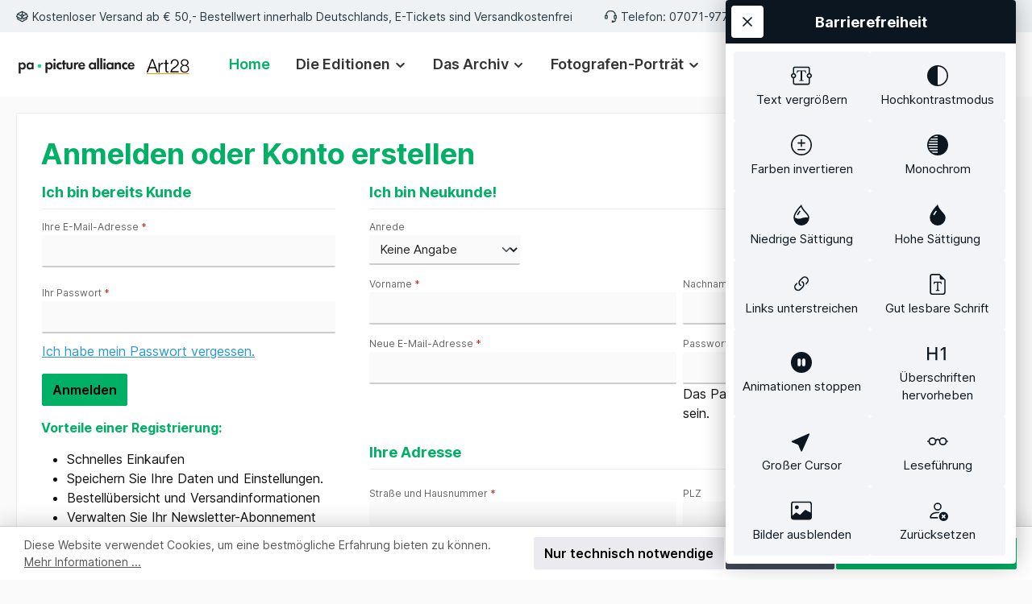

--- FILE ---
content_type: text/html; charset=UTF-8
request_url: https://www.das-photo-archiv.de/account/login?redirectTo=frontend.account.home.page&redirectParameters=%7B%22_noStore%22:true%7D
body_size: 20404
content:
<!DOCTYPE html>
<html lang="de-DE"
      itemscope="itemscope"
      itemtype="https://schema.org/WebPage">


    
                            
    <head>
        		                            <meta charset="utf-8">
            
                            <meta name="viewport"
                      content="width=device-width, initial-scale=1, shrink-to-fit=no">
            
                            <meta name="author"
                      content="">
                <meta name="robots"
                      content="noindex,follow">
                <meta name="revisit-after"
                      content="15 days">
                <meta name="keywords"
                      content="">
                <meta name="description"
                      content="">
            
                                                <meta property="og:url"
                          content="https://www.das-photo-archiv.de/account/login">
                    <meta property="og:type"
                          content="website">
                    <meta property="og:site_name"
                          content="Art28">
                    <meta property="og:title"
                          content="Registrierung | Art28">
                    <meta property="og:description"
                          content="">
                    <meta property="og:image"
                          content="https://www.das-photo-archiv.de/media/71/3e/49/1699031984/DPA_Art28.svg?ts=1699031984">

                    <meta name="twitter:card"
                          content="summary">
                    <meta name="twitter:site"
                          content="Art28">
                    <meta name="twitter:title"
                          content="Registrierung | Art28">
                    <meta name="twitter:description"
                          content="">
                    <meta name="twitter:image"
                          content="https://www.das-photo-archiv.de/media/71/3e/49/1699031984/DPA_Art28.svg?ts=1699031984">
                            
                            <meta itemprop="copyrightHolder"
                      content="Art28">
                <meta itemprop="copyrightYear"
                      content="">
                <meta itemprop="isFamilyFriendly"
                      content="true">
                <meta itemprop="image"
                      content="https://www.das-photo-archiv.de/media/71/3e/49/1699031984/DPA_Art28.svg?ts=1699031984">
            
                                            <meta name="theme-color"
                      content="#fafafa">
                            
                                                

	




    
        
                    <link rel="shortcut icon"
                  href="https://www.das-photo-archiv.de/media/d4/16/c6/1715158108/Art28_Favicon.png?ts=1715158108">
        
                                <link rel="apple-touch-icon"
                  href="https://www.das-photo-archiv.de/media/d4/16/c6/1715158108/Art28_Favicon.png?ts=1715158108">
                    
                            
                    <title itemprop="name">
                Registrierung | Art28            </title>
        
            		                                                                <link rel="stylesheet"
                      href="https://www.das-photo-archiv.de/theme/6f102bc0f2cdd8873d0ad5d73592637f/css/all.css?1759584152">
                                    

	





        
        
    
        

                

                    
    <script>
        window.features = {"V6_5_0_0":true,"v6.5.0.0":true,"V6_6_0_0":true,"v6.6.0.0":true,"V6_7_0_0":true,"v6.7.0.0":true,"V6_8_0_0":false,"v6.8.0.0":false,"DISABLE_VUE_COMPAT":true,"disable.vue.compat":true,"ACCESSIBILITY_TWEAKS":true,"accessibility.tweaks":true,"TELEMETRY_METRICS":false,"telemetry.metrics":false,"FLOW_EXECUTION_AFTER_BUSINESS_PROCESS":false,"flow.execution.after.business.process":false,"PERFORMANCE_TWEAKS":false,"performance.tweaks":false};
    </script>
        
                                                                
            <script>
                                    window.gtagActive = true;
                    window.gtagURL = 'https://www.googletagmanager.com/gtag/js?id=G-8GEDBJG5TT';
                    window.controllerName = 'auth';
                    window.actionName = 'loginpage';
                    window.trackOrders = '1';
                    window.gtagTrackingId = 'G-8GEDBJG5TT';
                    window.dataLayer = window.dataLayer || [];
                    window.gtagConfig = {
                        'anonymize_ip': '1',
                        'cookie_domain': 'none',
                        'cookie_prefix': '_swag_ga',
                    };

                    function gtag() { dataLayer.push(arguments); }
                            </script>
            
                        <script>
                (() => {
                    const analyticsStorageEnabled = document.cookie.split(';').some((item) => item.trim().includes('google-analytics-enabled=1'));
                    const adsEnabled = document.cookie.split(';').some((item) => item.trim().includes('google-ads-enabled=1'));

                    // Always set a default consent for consent mode v2
                    gtag('consent', 'default', {
                        'ad_user_data': adsEnabled ? 'granted' : 'denied',
                        'ad_storage': adsEnabled ? 'granted' : 'denied',
                        'ad_personalization': adsEnabled ? 'granted' : 'denied',
                        'analytics_storage': analyticsStorageEnabled ? 'granted' : 'denied'
                    });
                })();
            </script>
                    
                            
            
                
                                    <script>
                    window.useDefaultCookieConsent = true;
                </script>
                    
                                <script>
                window.activeNavigationId = '9cecb724a8a644ed9f9a975629c2ff4c';
                window.activeRoute = 'frontend.account.login.page';
                window.activeRouteParameters = '{"_noStore":true}';
                window.router = {
                    'frontend.cart.offcanvas': '/checkout/offcanvas',
                    'frontend.cookie.offcanvas': '/cookie/offcanvas',
                    'frontend.checkout.finish.page': '/checkout/finish',
                    'frontend.checkout.info': '/widgets/checkout/info',
                    'frontend.menu.offcanvas': '/widgets/menu/offcanvas',
                    'frontend.cms.page': '/widgets/cms',
                    'frontend.cms.navigation.page': '/widgets/cms/navigation',
                    'frontend.country.country-data': '/country/country-state-data',
                    'frontend.app-system.generate-token': '/app-system/Placeholder/generate-token',
                    };
                window.salesChannelId = '018b4cb3c0e67692a3d49f2fba57ba23';
            </script>
        
                                <script>
                
                window.breakpoints = {"xs":0,"sm":576,"md":768,"lg":992,"xl":1200,"xxl":1400};
            </script>
        
        
                			<script src="https://www.das-photo-archiv.de/theme/018b4cbca3dd73599b30e94edbf5d808/assets/js/jquery-3.5.1.slim.min.js?1759584152"></script>
			
		        

                        
    <script>
        window.validationMessages = {"required":"Die Eingabe darf nicht leer sein.","email":"Ung\u00fcltige E-Mail-Adresse. Die E-Mail ben\u00f6tigt das Format \"nutzer@beispiel.de\".","confirmation":"Ihre Eingaben sind nicht identisch.","minLength":"Die Eingabe ist zu kurz."};
    </script>
        
                                                            <script>
                        window.themeJsPublicPath = 'https://www.das-photo-archiv.de/theme/6f102bc0f2cdd8873d0ad5d73592637f/js/';
                    </script>
                                            <script type="text/javascript" src="https://www.das-photo-archiv.de/theme/6f102bc0f2cdd8873d0ad5d73592637f/js/storefront/storefront.js?1759584152" defer></script>
                                            <script type="text/javascript" src="https://www.das-photo-archiv.de/theme/6f102bc0f2cdd8873d0ad5d73592637f/js/swag-pay-pal/swag-pay-pal.js?1759584152" defer></script>
                                            <script type="text/javascript" src="https://www.das-photo-archiv.de/theme/6f102bc0f2cdd8873d0ad5d73592637f/js/flink-cms-anchor/flink-cms-anchor.js?1759584152" defer></script>
                                            <script type="text/javascript" src="https://www.das-photo-archiv.de/theme/6f102bc0f2cdd8873d0ad5d73592637f/js/acris-private-shopping-c-s/acris-private-shopping-c-s.js?1759584152" defer></script>
                                            <script type="text/javascript" src="https://www.das-photo-archiv.de/theme/6f102bc0f2cdd8873d0ad5d73592637f/js/tcinn-a11y-toolbar-app/tcinn-a11y-toolbar-app.js?1759584152" defer></script>
                                            <script type="text/javascript" src="https://www.das-photo-archiv.de/theme/6f102bc0f2cdd8873d0ad5d73592637f/js/tcinn-theme-ware-modern/tcinn-theme-ware-modern.js?1759584152" defer></script>
                                                        

    
        </head>

    <body class="is-ctl-auth is-act-loginpage themeware twt-modern twt-header-type-10 twt-full-width-boxed twt-cms-styling">

            
                
    
    
            <div id="page-top" class="skip-to-content bg-primary-subtle text-primary-emphasis overflow-hidden" tabindex="-1">
            <div class="container skip-to-content-container d-flex justify-content-center visually-hidden-focusable">
                                                                                        <a href="#content-main" class="skip-to-content-link d-inline-flex text-decoration-underline m-1 p-2 fw-bold gap-2">
                                Zum Hauptinhalt springen
                            </a>
                                            
                                                                        <a href="#header-main-search-input" class="skip-to-content-link d-inline-flex text-decoration-underline m-1 p-2 fw-bold gap-2 d-none d-sm-block">
                                Zur Suche springen
                            </a>
                                            
                                                                        <a href="#main-navigation-menu" class="skip-to-content-link d-inline-flex text-decoration-underline m-1 p-2 fw-bold gap-2 d-none d-lg-block">
                                Zur Hauptnavigation springen
                            </a>
                                                                        </div>
        </div>
        
    						                    <noscript class="noscript-main">
                
    <div role="alert"
         aria-live="polite"
         class="alert alert-info d-flex align-items-center">

                                                                        
                                                        
        
        
        
                                    
                <span class="icon icon-info" aria-hidden="true">
                                        <svg xmlns="http://www.w3.org/2000/svg" xmlns:xlink="http://www.w3.org/1999/xlink" width="24" height="24" viewBox="0 0 24 24"><defs><path d="M12 7c.5523 0 1 .4477 1 1s-.4477 1-1 1-1-.4477-1-1 .4477-1 1-1zm1 9c0 .5523-.4477 1-1 1s-1-.4477-1-1v-5c0-.5523.4477-1 1-1s1 .4477 1 1v5zm11-4c0 6.6274-5.3726 12-12 12S0 18.6274 0 12 5.3726 0 12 0s12 5.3726 12 12zM12 2C6.4772 2 2 6.4772 2 12s4.4772 10 10 10 10-4.4772 10-10S17.5228 2 12 2z" id="icons-default-info" /></defs><use xlink:href="#icons-default-info" fill="#758CA3" fill-rule="evenodd" /></svg>
                    </span>

                                                        
                                    
                    <div class="alert-content-container">
                                                    
                                                            Um unseren Shop in vollem Umfang nutzen zu können, empfehlen wir Ihnen Javascript in Ihrem Browser zu aktivieren.
                                    
                                                                </div>
            </div>
            </noscript>
        
                
                
		
				





	
	 					
	


	




	

	
	<section id="twt-usp-bar"			 class="twt-usp-bar is-header is-small layout-2 top has-widget"
			 data-twt-usp-bar-position="1"			 data-twt-usp-bar-usps="2"
			 role="region"
			 aria-label="Darum lohnt sich Einkaufen bei uns"
	>

					<div class="twt-usp-bar-container">
				<div class="twt-usp-bar-items col">
					





 



                            
            
                
                                    <div class="twt-usp-bar-item twt-usp-1 item-1">
                    <div class="item-icon">
                                                
		
					    
        
        
        
                                    
                <span class="icon icon-package-open" aria-hidden="true">
                                        <svg xmlns="http://www.w3.org/2000/svg" xmlns:xlink="http://www.w3.org/1999/xlink" width="24" height="24" viewBox="0 0 24 24"><defs><path d="M13 3.6995v3.7463l2.4181 1.5113L18.941 7 13 3.6995zm.4203 6.3675L12 9.1792l-1.4203.8878L12 10.856l1.4203-.789zM8.582 8.957 11 7.4459V3.6995L5.0591 7 8.582 8.957zm13.4126-2.063 1.934 4.835a1 1 0 0 1-.4429 1.2455L22 13.7999V17a1 1 0 0 1-.5144.8742l-9 5a1 1 0 0 1-.9712 0l-9-5A1 1 0 0 1 2 17v-3.2001l-1.4856-.8254a1 1 0 0 1-.4429-1.2455l1.934-4.835c.0318-.305.2015-.5974.5089-.7682l9-5a1 1 0 0 1 .9712 0l9 5c.3074.1708.477.4632.5089.7682zM20 14.911l-5.5144 3.0635c-.5265.2925-1.1904.0565-1.414-.5028L12 14.793l-1.0715 2.6788c-.2237.5593-.8876.7953-1.4141.5028L4 14.911v1.5006l8 4.4444 8-4.4444V14.911zm-9.2556-2.4646L3.5068 8.4255l-1.2512 3.128 7.2376 4.021 1.2512-3.128zm2.5112 0 1.2512 3.128 7.2376-4.0208-1.2512-3.128-7.2376 4.0208z" id="icons-default-package-open" /></defs><use xlink:href="#icons-default-package-open" fill="#758CA3" fill-rule="evenodd" /></svg>
                    </span>

    
	                    </div>
                    <div class="item-label">
                        <div class="item-title">Kostenloser Versand ab € 50,- Bestellwert innerhalb Deutschlands, E-Tickets sind Versandkostenfrei</div>
                                            </div>
                </div>
                    
    
        
        
        
        
                
                                    <div class="twt-usp-bar-item twt-usp-2 item-6">
                    <div class="item-icon">
                                                
		
					    
        
        
        
                                    
                <span class="icon icon-headset" aria-hidden="true">
                                        <svg xmlns="http://www.w3.org/2000/svg" xmlns:xlink="http://www.w3.org/1999/xlink" width="24" height="24" viewBox="0 0 24 24"><defs><path d="M2 11v4h2v-4H2zm20-2c1.1046 0 2 .8954 2 2v4c0 1.1046-.8954 2-2 2v3c0 1.6569-1.3431 3-3 3h-1c0 .5523-.4477 1-1 1h-2c-.5523 0-1-.4477-1-1v-2c0-.5523.4477-1 1-1h2c.5523 0 1 .4477 1 1h1c.5523 0 1-.4477 1-1v-3c-1.1046 0-2-.8954-2-2v-4c0-1.1046.8954-2 2-2 0-3.866-3.134-7-7-7h-2C7.134 2 4 5.134 4 9c1.1046 0 2 .8954 2 2v4c0 1.1046-.8954 2-2 2H2c-1.1046 0-2-.8954-2-2v-4c0-1.1046.8954-2 2-2 0-4.9706 4.0294-9 9-9h2c4.9706 0 9 4.0294 9 9zm-2 2v4h2v-4h-2z" id="icons-default-headset" /></defs><use xlink:href="#icons-default-headset" fill="#758CA3" fill-rule="evenodd" /></svg>
                    </span>

    
	                    </div>
                    <div class="item-label">
                        <div class="item-title"><a href="tel:+497071977310">Telefon: 07071-977310</a></div>
                                            </div>
                </div>
                    
    				</div>

																					<div class="twt-widget is-top-bar col-auto d-none d-lg-flex">
						    <div class="top-bar d-none d-lg-block">
        			        
										<nav class="top-bar-nav d-flex justify-content-end gap-3"
					 aria-label="Shop-Einstellungen">
					
        
    						                            
                        

	


											                            
                        

	

										



                            







    
                
    				</nav>

			
			    </div>
					</div>
				
											</div>
		
	</section>
	
		                        
    
        <header class="header-main">
                            <div class="container">
                        			
	
    			<div class="nav-header ">
			<div class="container">
				<div class="row align-items-center header-row ">

					                <div class="col-12 col-lg-auto header-logo-col pb-sm-2 my-3 m-lg-0">
                        <div class="header-logo-main text-center">
                    <a class="header-logo-main-link"
               href="/"
               title="Zur Startseite gehen">
                				                    <picture class="header-logo-picture d-block m-auto">
                                                                            
                                                                            
                                                                                    <img src="https://www.das-photo-archiv.de/media/71/3e/49/1699031984/DPA_Art28.svg?ts=1699031984"
                                     alt="Zur Startseite gehen"
                                     class="img-fluid header-logo-main-img">
                                                                        </picture>
                
	
					
		            </a>
            </div>
                </div>
            

											<div class="header-nav-col nav-main d-none col-lg">
															    <div class="container">
        
                    <nav class="navbar navbar-expand-lg main-navigation-menu"
                 id="main-navigation-menu"
                 itemscope="itemscope"
                 itemtype="https://schema.org/SiteNavigationElement"
                 data-navbar="true"
                 data-navbar-options="{&quot;pathIdList&quot;:[]}"
                 aria-label="Hauptnavigation">
                <div class="collapse navbar-collapse" id="main_nav">
                    <ul class="navbar-nav main-navigation-menu-list flex-wrap">
                        
                        										<li class="nav-item nav-item-9cecb724a8a644ed9f9a975629c2ff4c">
                <a class="nav-link main-navigation-link home-link root nav-item-9cecb724a8a644ed9f9a975629c2ff4c-link"
                   href="/"
                   itemprop="url"
                   title="Home"
                                   >
                                                                    <span itemprop="name" class="main-navigation-link-text">
                            Home
                        </span>

                                    </a>
			</li>

		
	
                        
                                                                                                                                                            
                                                        
                                        
        
                            
            <li class="nav-item nav-item-d33a5cd1cbd54768a43d55b819eee6db dropdown position-static">
                <a href="https://www.das-photo-archiv.de/Die-Editionen/"
                   class="nav-link main-navigation-link root nav-item-d33a5cd1cbd54768a43d55b819eee6db-link dropdown-toggle"
                   data-bs-toggle="dropdown"                                      itemprop="url"
                   title="Die Editionen"
                >
                    <span itemprop="name" class="main-navigation-link-text">Die Editionen</span>

                                        
                                                                                            
        
        
        
                
                <span class="icon icon-arrow-medium-down icon-xs" aria-hidden="true">
                                        <svg xmlns="http://www.w3.org/2000/svg" xmlns:xlink="http://www.w3.org/1999/xlink" width="16" height="16" viewBox="0 0 16 16"><defs><path id="icons-solid-arrow-medium-down" d="M4.7071 6.2929c-.3905-.3905-1.0237-.3905-1.4142 0-.3905.3905-.3905 1.0237 0 1.4142l4 4c.3905.3905 1.0237.3905 1.4142 0l4-4c.3905-.3905.3905-1.0237 0-1.4142-.3905-.3905-1.0237-.3905-1.4142 0L8 9.5858l-3.2929-3.293z" /></defs><use xlink:href="#icons-solid-arrow-medium-down" fill="#758CA3" fill-rule="evenodd" /></svg>
                    </span>

                                        </a>

                                                            </li>

        
                                                                                                                                                                
                                                        
                                        
        
                            
            <li class="nav-item nav-item-16b46ad887134cce9bf573cb69621669 dropdown position-static">
                <a href="https://www.das-photo-archiv.de/Das-Archiv/"
                   class="nav-link main-navigation-link root nav-item-16b46ad887134cce9bf573cb69621669-link dropdown-toggle"
                   data-bs-toggle="dropdown"                                      itemprop="url"
                   title="Das Archiv"
                >
                    <span itemprop="name" class="main-navigation-link-text">Das Archiv</span>

                                        
                                                                                            
        
        
        
                
                <span class="icon icon-arrow-medium-down icon-xs" aria-hidden="true">
                                        <svg xmlns="http://www.w3.org/2000/svg" xmlns:xlink="http://www.w3.org/1999/xlink" width="16" height="16" viewBox="0 0 16 16"><use xlink:href="#icons-solid-arrow-medium-down" fill="#758CA3" fill-rule="evenodd" /></svg>
                    </span>

                                        </a>

                                                            </li>

        
                                                                                                                                                                
                                                        
                                        
        
                            
            <li class="nav-item nav-item-3436e624c1ae46b0a7c088fa5785b652 dropdown position-static">
                <a href="https://www.das-photo-archiv.de/Fotografen-Portraet/"
                   class="nav-link main-navigation-link root nav-item-3436e624c1ae46b0a7c088fa5785b652-link dropdown-toggle"
                   data-bs-toggle="dropdown"                                      itemprop="url"
                   title="Fotografen-Porträt"
                >
                    <span itemprop="name" class="main-navigation-link-text">Fotografen-Porträt</span>

                                        
                                                                                            
        
        
        
                
                <span class="icon icon-arrow-medium-down icon-xs" aria-hidden="true">
                                        <svg xmlns="http://www.w3.org/2000/svg" xmlns:xlink="http://www.w3.org/1999/xlink" width="16" height="16" viewBox="0 0 16 16"><use xlink:href="#icons-solid-arrow-medium-down" fill="#758CA3" fill-rule="evenodd" /></svg>
                    </span>

                                        </a>

                                                            </li>

        
                                                                                                                                                                
                                                        
                                        
        
                            
            <li class="nav-item nav-item-680bfe11e7da48fba478bf998690a2da ">
                <a href="https://www.das-photo-archiv.de/Die-Editionen/Bayern/Ministerpraesident-Markus-Soeder/"
                   class="nav-link main-navigation-link root nav-item-680bfe11e7da48fba478bf998690a2da-link"
                                                         itemprop="url"
                   title="Charity-Auktion"
                >
                    <span itemprop="name" class="main-navigation-link-text">Charity-Auktion</span>

                                        
                                                        </a>

                                                            </li>

        
                                                                            </ul>
                </div>
            </nav>
            </div>
													</div>
					
								
	

					                <div class="col-12 order-1 col-sm-auto order-sm-2 header-actions-col">
                    <div class="row g-0">
                        
		
	
						
			
											
			
			
			<div class="d-none twt-sticky-header-menu-button col">
		<div class="menu-button">

							<button
                    class="btn nav-main-toggle-btn header-actions-btn"
					type="button"
					data-off-canvas-menu="true"
					aria-label="Menü"
					title="Navigation"
				>
																														    
        
        
        
                        

    













    <span class="icon icon-themeware icon-stack icon-solid" aria-hidden="true"><?xml version="1.0" encoding="utf-8"?><svg  xmlns="http://www.w3.org/2000/svg" viewBox="0 0 24 24"><path d="M2,5.48H22a1,1,0,0,0,0-2H2a1,1,0,0,0,0,2Z"/><path d="M22,10.92H2a1,1,0,0,0,0,2H22a1,1,0,0,0,0-2Z"/><path d="M22,18.52H2a1,1,0,0,0,0,2H22a1,1,0,0,0,0-2Z"/></svg></span>





    											
										<span class="header-nav-main-toggle-label">
						Navigation
					</span>
				</button>
			
		</div>
	</div>

                        
        
    		
		
		
		
	<div class="col-auto twt-search-col">
		  <div class="search-toggle">
				<button class="btn header-actions-btn search-toggle-btn js-search-toggle-btn collapsed"
						type="button"
						data-bs-toggle="collapse"
						data-bs-target="#searchCollapse"
						aria-expanded="false"
						aria-controls="searchCollapse"
						aria-label="Suchen"
				>
										<span class="header-search-toggle-icon">
                													    
        
        
        
                        

    













    <span class="icon icon-themeware icon-search icon-solid" aria-hidden="true"><?xml version="1.0" encoding="utf-8"?><svg  xmlns="http://www.w3.org/2000/svg" viewBox="0 0 24 24"><path d="M14.34,1A8.52,8.52,0,0,0,7.77,15L1.43,21.29a1,1,0,0,0,0,1.42,1,1,0,0,0,.71.29,1,1,0,0,0,.71-.29l6.38-6.38A8.52,8.52,0,1,0,14.34,1Zm0,15a6.52,6.52,0,1,1,6.52-6.52A6.53,6.53,0,0,1,14.34,16Z"/></svg></span>





    						
													    
        
        
        
                        

    













    <span class="icon icon-themeware icon-x icon-solid" aria-hidden="true"><?xml version="1.0" encoding="utf-8"?><svg  xmlns="http://www.w3.org/2000/svg" viewBox="0 0 24 24"><path d="M13.41,12l9.3-9.29a1,1,0,1,0-1.42-1.42L12,10.59,2.71,1.29A1,1,0,0,0,1.29,2.71L10.59,12l-9.3,9.29a1,1,0,0,0,0,1.42,1,1,0,0,0,1.42,0L12,13.41l9.29,9.3a1,1,0,0,0,1.42,0,1,1,0,0,0,0-1.42Z"/></svg></span>





    											</span>

										<span class="header-search-toggle-name">
						Suche
					</span>
				</button>
		  </div>
	 </div>


                        
                        						                            <div class="col-auto">
                                <div class="account-menu">
                                        <div class="dropdown">
        							<button class="btn account-menu-btn header-actions-btn"
				type="button"
				id="accountWidget"
				data-account-menu="true"
				data-bs-toggle="dropdown"
				aria-haspopup="true"
				aria-expanded="false"
				aria-label="Mein Konto"
				title="Mein Konto"
		>
						<span class="header-account-icon">
													    
        
        
        
                        

    













    <span class="icon icon-themeware icon-avatar icon-solid" aria-hidden="true"><?xml version="1.0" encoding="utf-8"?><svg  xmlns="http://www.w3.org/2000/svg" viewBox="0 0 24 24"><path d="M21.31,16.24A10.3,10.3,0,0,0,15.89,13a6.57,6.57,0,1,0-7.74,0A10.18,10.18,0,0,0,2.8,16.24a7.86,7.86,0,0,0-1.55,3.84,1,1,0,0,0,.35.85,8.89,8.89,0,0,0,2.94,1.41,28.5,28.5,0,0,0,7.34.84h.35a28.5,28.5,0,0,0,7.34-.84,9,9,0,0,0,2.94-1.41,1,1,0,0,0,.34-.85A7.8,7.8,0,0,0,21.31,16.24ZM12,3.17A4.57,4.57,0,1,1,7.44,7.74,4.57,4.57,0,0,1,12,3.17ZM19,20.43a25.91,25.91,0,0,1-6.64.74h-.52a26,26,0,0,1-6.64-.74,11,11,0,0,1-1.8-.74,5.19,5.19,0,0,1,1-2.16c2.64-3.14,7.58-3,7.63-3h.19s5-.18,7.63,3a5.32,5.32,0,0,1,1,2.16A11.2,11.2,0,0,1,19,20.43Z"/></svg></span>





    							</span>

									<span class="header-account-name">
				Mein Konto
			</span>

								</button>

	
                    <div class="dropdown-menu dropdown-menu-end account-menu-dropdown js-account-menu-dropdown"
                 aria-labelledby="accountWidget">
                

        
            <div class="offcanvas-header">
                            <button class="btn btn-secondary offcanvas-close js-offcanvas-close">
                                                
        
        
        
                                    
                <span class="icon icon-x icon-sm" aria-hidden="true">
                                        <svg xmlns="http://www.w3.org/2000/svg" xmlns:xlink="http://www.w3.org/1999/xlink" width="24" height="24" viewBox="0 0 24 24"><defs><path d="m10.5858 12-7.293-7.2929c-.3904-.3905-.3904-1.0237 0-1.4142.3906-.3905 1.0238-.3905 1.4143 0L12 10.5858l7.2929-7.293c.3905-.3904 1.0237-.3904 1.4142 0 .3905.3906.3905 1.0238 0 1.4143L13.4142 12l7.293 7.2929c.3904.3905.3904 1.0237 0 1.4142-.3906.3905-1.0238.3905-1.4143 0L12 13.4142l-7.2929 7.293c-.3905.3904-1.0237.3904-1.4142 0-.3905-.3906-.3905-1.0238 0-1.4143L10.5858 12z" id="icons-default-x" /></defs><use xlink:href="#icons-default-x" fill="#758CA3" fill-rule="evenodd" /></svg>
                    </span>

                        
                                            Menü schließen
                                    </button>
                    </div>
    
            <div class="offcanvas-body">
                <div class="account-menu">
                                    <div class="dropdown-header account-menu-header">
                    Ihr Konto
                </div>
                    
                                    <div class="account-menu-login">
                                            <a href="/account/login"
                           title="Anmelden"
                           class="btn btn-primary account-menu-login-button">
                            Anmelden
                        </a>
                    
                                            <div class="account-menu-register">
                            oder
                            <a href="/account/login"
                               title="Registrieren">
                                registrieren
                            </a>
                        </div>
                                    </div>
                    
                    <div class="account-menu-links">
                    <div class="header-account-menu">
        <div class="card account-menu-inner">
                                        
                                                <nav class="list-group list-group-flush account-aside-list-group">
                                                                                    <a href="/account"
                                   title="Übersicht"
                                   class="list-group-item list-group-item-action account-aside-item"
                                   >
                                    Übersicht
                                </a>
                            
                                                            <a href="/account/profile"
                                   title="Persönliches Profil"
                                   class="list-group-item list-group-item-action account-aside-item"
                                   >
                                    Persönliches Profil
                                </a>
                            
                                                                                                                            <a href="/account/address"
                                   title="Adressen"
                                   class="list-group-item list-group-item-action account-aside-item"
                                   >
                                    Adressen
                                </a>
                            
                                                            <a href="/account/order"
                                   title="Bestellungen"
                                   class="list-group-item list-group-item-action account-aside-item"
                                   >
                                    Bestellungen
                                </a>
                                                                        </nav>
                            
                                                </div>
    </div>
            </div>
            </div>
        </div>
                </div>
            </div>
                                </div>
                            </div>
                        

	
                        						                            <div class="col-auto">
                                <div
                                    class="header-cart"
                                    data-off-canvas-cart="true"
                                >
                                    <a class="btn header-cart-btn header-actions-btn"
                                       href="/checkout/cart"
                                       data-cart-widget="true"
                                       title="Warenkorb"
                                       aria-label="Warenkorb">
                                        					<span class="header-cart-icon">
															    
        
        
        
                        

    













    <span class="icon icon-themeware icon-bag icon-solid" aria-hidden="true"><?xml version="1.0" encoding="utf-8"?><svg  xmlns="http://www.w3.org/2000/svg" viewBox="0 0 24 24"><path d="M20.87,6.82a1,1,0,0,0-1-.93H16.72V5.36A4.45,4.45,0,0,0,12,1,4.42,4.42,0,0,0,7.23,5.36v.53H4.11a1,1,0,0,0-1,.93l-1,14a2,2,0,0,0,2,2.14H19.8a2,2,0,0,0,2-2.13ZM9.23,5.37A2.4,2.4,0,0,1,12,3c2.59,0,2.76,2,2.77,2.37v.53H9.23Zm-2,2.52v1a1,1,0,0,0,2,0v-1h5.49v1a1,1,0,1,0,2,0v-1h2.22l.5,7.61H4.51l.54-7.61ZM4.12,21l.3-4.24h15.1L19.8,21Z"/></svg></span>





    				
					</span>

				<span class="header-cart-name">
			Warenkorb
		</span>

		
				<span class="header-cart-total">
			0,00 €
		</span>

	                                    </a>
                                </div>
                            </div>
                        

	                    </div>
                </div>
            

				</div>
			</div>
		</div>

	                </div>
                    </header>
    
    
                					
	
	
							<div class="search-container">
				
    <div class="collapse"
         id="searchCollapse">
        <div class="header-search my-2 m-sm-auto">
                            <form action="/search"
                      method="get"
                      data-search-widget="true"
                      data-search-widget-options="{&quot;searchWidgetMinChars&quot;:2}"
                      data-url="/suggest?search="
                      class="header-search-form js-search-form">
                    		                        <div class="input-group">
                                                            <input
                                    type="search"
                                    id="header-main-search-input"
                                    name="search"
                                    class="form-control header-search-input"
                                    autocomplete="off"
                                    autocapitalize="off"
                                    placeholder="Suchbegriff eingeben ..."
                                    aria-label="Suchbegriff eingeben ..."
                                    role="combobox"
                                    aria-autocomplete="list"
                                    aria-controls="search-suggest-listbox"
                                    aria-expanded="false"
                                    aria-describedby="search-suggest-result-info"
                                    value="">
                            
                            	<button type="submit"
			class="btn header-search-btn"
			aria-label="Suchen"
	>
		<span class="header-search-icon">
													    
        
        
        
                        

    













    <span class="icon icon-themeware icon-search icon-solid" aria-hidden="true"><?xml version="1.0" encoding="utf-8"?><svg  xmlns="http://www.w3.org/2000/svg" viewBox="0 0 24 24"><path d="M14.34,1A8.52,8.52,0,0,0,7.77,15L1.43,21.29a1,1,0,0,0,0,1.42,1,1,0,0,0,.71.29,1,1,0,0,0,.71-.29l6.38-6.38A8.52,8.52,0,1,0,14.34,1Zm0,15a6.52,6.52,0,1,1,6.52-6.52A6.53,6.53,0,0,1,14.34,16Z"/></svg></span>





    					</span>
	</button>

                                                            <button class="btn header-close-btn js-search-close-btn d-none"
                                        type="button"
                                        aria-label="Die Dropdown-Suche schließen">
                                    <span class="header-close-icon">
                                            
        
        
        
                                    
                <span class="icon icon-x" aria-hidden="true">
                                        <svg xmlns="http://www.w3.org/2000/svg" xmlns:xlink="http://www.w3.org/1999/xlink" width="24" height="24" viewBox="0 0 24 24"><use xlink:href="#icons-default-x" fill="#758CA3" fill-rule="evenodd" /></svg>
                    </span>

                                        </span>
                                </button>
                                                    </div>
                    

					                </form>
                    </div>
    </div>
			</div>
			
		
    
                                    <div class="d-none js-navigation-offcanvas-initial-content">
                                    

        
            <div class="offcanvas-header">
                            <button class="btn btn-secondary offcanvas-close js-offcanvas-close">
                                                
        
        
        
                                    
                <span class="icon icon-x icon-sm" aria-hidden="true">
                                        <svg xmlns="http://www.w3.org/2000/svg" xmlns:xlink="http://www.w3.org/1999/xlink" width="24" height="24" viewBox="0 0 24 24"><use xlink:href="#icons-default-x" fill="#758CA3" fill-rule="evenodd" /></svg>
                    </span>

                        
                                            Menü schließen
                                    </button>
                    </div>
    
            <div class="offcanvas-body">
                                                <nav class="nav navigation-offcanvas-actions">
                                
                
                                
                        </nav>
    

    
                <div class="navigation-offcanvas-container"></div>
            </div>
                                </div>
            
    

			
                <div class="twt-top-navigation-flyout-wrapper" data-top-navigation-flyout>
                                                            
                                    <div class="twt-top-navigation-flyout nav-item-dropdown-d33a5cd1cbd54768a43d55b819eee6db dropdown-menu w-100 p-4 d-none">
                                
            <div class="row">
                            <div class="col">
                    <div class="navigation-flyout-category-link">
                                                                                    <a href="https://www.das-photo-archiv.de/Die-Editionen/"
                                   itemprop="url"
                                   title="Die Editionen">
                                                                            Zur Kategorie Die Editionen
                                                                    </a>
                                                                        </div>
                </div>
            
                            <div class="col-auto">
                    <button class="navigation-flyout-close js-close-flyout-menu btn-close" aria-label="Menü schließen">
                                                                                                                            </button>
                </div>
                    </div>
    
            <div class="row navigation-flyout-content">
                            <div class="col">
                    <div class="">
                                                        
                
    <div class="row navigation-flyout-categories is-level-0">
                                                        
                            <div class="col-3 ">
                                <a class="nav-item nav-item-98f3815468094beb9b7d4826d8e21fe9 nav-link nav-item-98f3815468094beb9b7d4826d8e21fe9-link navigation-flyout-link is-level-0"
           href="https://www.das-photo-archiv.de/Die-Editionen/Bayern/"
           itemprop="url"
                      title="Bayern"
        >
            <span itemprop="name">Bayern</span>

                                </a>

    
                                                                            
    
    <div class="navigation-flyout-categories is-level-1">
                                                        
                            <div class="">
                                <a class="nav-item nav-item-2a40438f53b443a9b39855e50f87e5ba nav-link nav-item-2a40438f53b443a9b39855e50f87e5ba-link navigation-flyout-link is-level-1"
           href="https://www.das-photo-archiv.de/Die-Editionen/Bayern/Schloss-Neuschwanstein/"
           itemprop="url"
                      title="Schloss Neuschwanstein"
        >
            <span itemprop="name">Schloss Neuschwanstein</span>

                                </a>

    
                                                                                </div>
                                                                    
                            <div class="navigation-flyout-col">
                                <a class="nav-item nav-item-b1a22ce6ad6f444dbe6eb62c776d1735 nav-link nav-item-b1a22ce6ad6f444dbe6eb62c776d1735-link navigation-flyout-link is-level-1"
           href="https://www.das-photo-archiv.de/Die-Editionen/Bayern/Ministerpraesident-Markus-Soeder/"
           itemprop="url"
                      title="Ministerpräsident Markus Söder"
        >
            <span itemprop="name">Ministerpräsident Markus Söder</span>

                                </a>

    
                                                                                </div>
                        </div>
                                                            </div>
                        </div>
                                            </div>
                </div>
            
                                                </div>
                        </div>
                                                                            
                                    <div class="twt-top-navigation-flyout nav-item-dropdown-16b46ad887134cce9bf573cb69621669 dropdown-menu w-100 p-4 d-none">
                                
            <div class="row">
                            <div class="col">
                    <div class="navigation-flyout-category-link">
                                                                                    <a href="https://www.das-photo-archiv.de/Das-Archiv/"
                                   itemprop="url"
                                   title="Das Archiv">
                                                                            Zur Kategorie Das Archiv
                                                                    </a>
                                                                        </div>
                </div>
            
                            <div class="col-auto">
                    <button class="navigation-flyout-close js-close-flyout-menu btn-close" aria-label="Menü schließen">
                                                                                                                            </button>
                </div>
                    </div>
    
            <div class="row navigation-flyout-content">
                            <div class="col">
                    <div class="">
                                                        
                
    <div class="row navigation-flyout-categories is-level-0">
                                                        
                            <div class="col-3 ">
                                <a class="nav-item nav-item-eeb1855126ae4f3a9f2d83750c336ba4 nav-link nav-item-eeb1855126ae4f3a9f2d83750c336ba4-link navigation-flyout-link is-level-0"
           href="https://www.das-photo-archiv.de/Das-Archiv/Landschaft/"
           itemprop="url"
                      title="Landschaft"
        >
            <span itemprop="name">Landschaft</span>

                                </a>

    
                                                                                </div>
                                                                    
                            <div class="col-3 navigation-flyout-col">
                                <a class="nav-item nav-item-4d64faf6f8ce4953bd0c2e9e534c02c2 nav-link nav-item-4d64faf6f8ce4953bd0c2e9e534c02c2-link navigation-flyout-link is-level-0"
           href="https://www.das-photo-archiv.de/Das-Archiv/Persoenlichkeiten/"
           itemprop="url"
                      title="Persönlichkeiten"
        >
            <span itemprop="name">Persönlichkeiten</span>

                                </a>

    
                                                                                </div>
                                                                    
                            <div class="col-3 navigation-flyout-col">
                                <a class="nav-item nav-item-48ad0b3039f545d9a3e9984825c2dd2f nav-link nav-item-48ad0b3039f545d9a3e9984825c2dd2f-link navigation-flyout-link is-level-0"
           href="https://www.das-photo-archiv.de/Das-Archiv/Sport/"
           itemprop="url"
                      title="Sport"
        >
            <span itemprop="name">Sport</span>

                                </a>

    
                                                                                </div>
                                                                    
                            <div class="col-3 ">
                                <a class="nav-item nav-item-afdfc6ce9b024f2caa6cc3d2ecf3f06d nav-link nav-item-afdfc6ce9b024f2caa6cc3d2ecf3f06d-link navigation-flyout-link is-level-0"
           href="https://www.das-photo-archiv.de/Das-Archiv/Kultur/"
           itemprop="url"
                      title="Kultur"
        >
            <span itemprop="name">Kultur</span>

                                </a>

    
                                                                                </div>
                                                                    
                            <div class="col-3 navigation-flyout-col">
                                <a class="nav-item nav-item-d287a66322aa4b08a07140d8e0390986 nav-link nav-item-d287a66322aa4b08a07140d8e0390986-link navigation-flyout-link is-level-0"
           href="https://www.das-photo-archiv.de/Das-Archiv/Tiere/"
           itemprop="url"
                      title="Tiere"
        >
            <span itemprop="name">Tiere</span>

                                </a>

    
                                                                                </div>
                        </div>
                                            </div>
                </div>
            
                                                </div>
                        </div>
                                                                            
                                    <div class="twt-top-navigation-flyout nav-item-dropdown-3436e624c1ae46b0a7c088fa5785b652 dropdown-menu w-100 p-4 d-none">
                                
            <div class="row">
                            <div class="col">
                    <div class="navigation-flyout-category-link">
                                                                                    <a href="https://www.das-photo-archiv.de/Fotografen-Portraet/"
                                   itemprop="url"
                                   title="Fotografen-Porträt">
                                                                            Zur Kategorie Fotografen-Porträt
                                                                    </a>
                                                                        </div>
                </div>
            
                            <div class="col-auto">
                    <button class="navigation-flyout-close js-close-flyout-menu btn-close" aria-label="Menü schließen">
                                                                                                                            </button>
                </div>
                    </div>
    
            <div class="row navigation-flyout-content">
                            <div class="col">
                    <div class="">
                                                        
                
    <div class="row navigation-flyout-categories is-level-0">
                                                        
                            <div class="col-3 ">
                                <a class="nav-item nav-item-53668140ed7d4993be6d950cd61a1273 nav-link nav-item-53668140ed7d4993be6d950cd61a1273-link navigation-flyout-link is-level-0"
           href="https://www.das-photo-archiv.de/Fotografen-Portraet/Karl-Josef-Hildenbrand/"
           itemprop="url"
                      title="Karl-Josef Hildenbrand"
        >
            <span itemprop="name">Karl-Josef Hildenbrand</span>

                                </a>

    
                                                                                </div>
                        </div>
                                            </div>
                </div>
            
                                                </div>
                        </div>
                                                                            
                                    </div>
    

        

                                        


                

        <style>
        
        /* Home */
        
        /* Main */
        
        /* Fylout - Fix missing active status */
        .nav-item-9cecb724a8a644ed9f9a975629c2ff4c-link:first-of-type {
            color: var(--bs-primary);
        }
    </style>
        
                    <main class="content-main" id="content-main">
                                    <div class="flashbags container">
                                            </div>
                
                                    <div class="container">
                                                    <div class="container-main">
                                                                    
                
                                    
                                            <div class="account-register">
                            <h1>Anmelden oder Konto erstellen</h1>
            
                            <div class="row">
                                            <div class="col-lg-4">
                                <div class="card login-card mb-3">
        <div class="card-body">
                                                <h2 class="card-title">
                        Ich bin bereits Kunde
                    </h2>
                            
                            <form class="login-form"
                      action="/account/login"
                      method="post"
                      data-form-handler="true">
                                                                
                            <input type="hidden"
                               name="redirectTo"
                               value="frontend.home.page">

                        <input type="hidden"
                               name="redirectParameters"
                               value="{&quot;_noStore&quot;:true}">
                    

                                    
    
                                                                
                                            <div class="row g-2">
                                                            
    
    
    
        
    
    
    <div class="form-group col-sm-6 col-lg-12">
                                    <label class="form-label" for="loginMail">
                    Ihre E-Mail-Adresse

                                            <span class="form-required-label" aria-hidden="true">*</span>
                                    </label>
                    
                    
            
            
            <input type="email"
                   class="form-control"
                   id="loginMail"
                   name="username"
                   aria-describedby="loginMail-feedback"
                                                         autocomplete="username webauthn"                                                         data-validation="required,email"                   aria-required="true"                                      >
        
                            
                    <div id="loginMail-feedback" class="form-field-feedback">
                                                                </div>
            </div>
                            
                                                            
    
    
    
        
    
    
    <div class="form-group col-sm-6 col-lg-12">
                                    <label class="form-label" for="loginPassword">
                    Ihr Passwort

                                            <span class="form-required-label" aria-hidden="true">*</span>
                                    </label>
                    
                    
            
            
            <input type="password"
                   class="form-control"
                   id="loginPassword"
                   name="password"
                   aria-describedby="loginPassword-feedback"
                                                         autocomplete="current-password"                                                         data-validation="required"                   aria-required="true"                                      >
        
                            
                    <div id="loginPassword-feedback" class="form-field-feedback">
                                                                </div>
            </div>
                                                    </div>
                    
                                            <div class="login-password-recover mb-3">
                                                            <a href="https://www.das-photo-archiv.de/account/recover">
                                    Ich habe mein Passwort vergessen.
                                </a>
                                                    </div>
                    
                                            <div class="login-submit">
                            <button type="submit"
                                    class="btn btn-primary">
                                Anmelden
                            </button>
                        </div>
                                    </form>
                    </div>
    </div>

                                                            <div class="login-advantages d-none d-lg-block">
                                                                            <div class="h5 login-advantages-header">
                                            Vorteile einer Registrierung:
                                        </div>
                                    
                                                                            <ul>
                                                                                            <li>Schnelles Einkaufen</li>
                                            
                                                                                            <li>Speichern Sie Ihre Daten und Einstellungen.</li>
                                            
                                                                                            <li>Bestellübersicht und Versandinformationen</li>
                                            
                                                                                            <li>Verwalten Sie Ihr Newsletter-Abonnement</li>
                                                                                    </ul>
                                                                    </div>
                                                    </div>
                    
                                            <div class="col-lg-8">
                                <div class="card register-card">
        <div class="card-body">
                                                <h2 class="card-title">
                        Ich bin Neukunde!
                    </h2>
                            
                            <form action="/account/register"
                      class="register-form"
                      method="post"
                      data-form-handler="true">
                                                                
                            <input type="hidden"
                               name="redirectTo"
                               value="frontend.home.page">

                        <input type="hidden"
                               name="redirectParameters"
                               value="{&quot;_noStore&quot;:true}">
                    

                                            <input type="hidden"
                           name="createCustomerAccount"
                           value="1">
                    
                                            <input type="hidden"
                               name="errorRoute"
                               value="frontend.account.login.page">

                        <input type="hidden"
                               name="errorParameters"
                               value="">
                    
                                            <fieldset class="register-personal mb-3">
                                                            <legend class="register-personal-title visually-hidden">
                                    Persönliche Informationen
                                </legend>
                            
                                                                                                                                                <input type="hidden" name="accountType">
            
            <div class="row g-2">
                            
                                    
        
    
    
    <div class="form-group col-md-3 col-sm-6">
                                    <label class="form-label" for="personalSalutation">
                    Anrede

                                    </label>
                    
                    
            
            
            <select class="form-select"
                    id="personalSalutation"
                    name="salutationId"
                    aria-describedby="personalSalutation-feedback"
                                                                                                    >
                                                                                <option                             value="018a8ee4c8f37313a3bd06313713adea">
                            Keine Angabe
                        </option>
                                            <option                             value="018a8ee4c8f37313a3bd063136af1291">
                            Frau
                        </option>
                                            <option                             value="018a8ee4c8f37313a3bd063135e75013">
                            Herr
                        </option>
                                    
                            </select>
        
                            
                    <div id="personalSalutation-feedback" class="form-field-feedback">
                                                                </div>
            </div>

                            
                                                </div>
    
            <div class="row g-2">
                                                                
                                                                    
                                    
                
    
    
        
    
    
    <div class="form-group col-sm-6">
                                    <label class="form-label" for="billingAddress-personalFirstName">
                    Vorname

                                            <span class="form-required-label" aria-hidden="true">*</span>
                                    </label>
                    
                    
            
            
            <input type="text"
                   class="form-control"
                   id="billingAddress-personalFirstName"
                   name="billingAddress[firstName]"
                   aria-describedby="billingAddress-personalFirstName-feedback"
                                                         autocomplete="section-personal given-name"                                                         data-validation="required"                   aria-required="true"                                      >
        
                            
                    <div id="billingAddress-personalFirstName-feedback" class="form-field-feedback">
                                                                </div>
            </div>
                            
                                                                
                                                    
                                    
                
    
    
        
    
    
    <div class="form-group col-sm-6">
                                    <label class="form-label" for="billingAddress-personalLastName">
                    Nachname

                                            <span class="form-required-label" aria-hidden="true">*</span>
                                    </label>
                    
                    
            
            
            <input type="text"
                   class="form-control"
                   id="billingAddress-personalLastName"
                   name="billingAddress[lastName]"
                   aria-describedby="billingAddress-personalLastName-feedback"
                                                         autocomplete="section-personal family-name"                                                         data-validation="required"                   aria-required="true"                                      >
        
                            
                    <div id="billingAddress-personalLastName-feedback" class="form-field-feedback">
                                                                </div>
            </div>
                                    </div>
    
                
                
                                                
                                                                        
                                    
                                
                                
                                
                                
                                                                    <div class="row g-2">
                                                                                                                    
    
    
    
        
    
    
    <div class="form-group col-sm-6">
                                    <label class="form-label" for="personalMail">
                    Neue E-Mail-Adresse

                                            <span class="form-required-label" aria-hidden="true">*</span>
                                    </label>
                    
                    
            
            
            <input type="email"
                   class="form-control"
                   id="personalMail"
                   name="email"
                   aria-describedby="personalMail-feedback"
                                                         autocomplete="section-personal email"                                                         data-validation="required,email"                   aria-required="true"                                      >
        
                            
                    <div id="personalMail-feedback" class="form-field-feedback">
                                                                </div>
            </div>
                                                                    

                                        
                                                                                                                    
                                                                                                                            
                                                                                    
    
    
    
        
    
                
    <div class="form-group col-sm-6 js-form-field-toggle-guest-mode">
                                    <label class="form-label" for="personalPassword">
                    Passwort

                                            <span class="form-required-label" aria-hidden="true">*</span>
                                    </label>
                    
                    
            
            
            <input type="password"
                   class="form-control"
                   id="personalPassword"
                   name="password"
                   aria-describedby="personalPassword-description personalPassword-feedback"
                                                         autocomplete="new-password"                   minlength="8"                                      data-validation="required,minLength"                   aria-required="true"                                      >
        
                                    <small id="personalPassword-description" class="form-text">Das Passwort muss mindestens 8 Zeichen lang sein.</small>
                    
                    <div id="personalPassword-feedback" class="form-field-feedback">
                                                                </div>
            </div>
                                                                                                            

                                                                            </div>
                                                                                    </fieldset>
                    
                                            <div class="register-address mb-5">
                                                                                                <fieldset class="register-billing">
                                                                                    <legend class="card-title">
                                                Ihre Adresse
                                            </legend>
                                        
                                                                                                        
                
            
        <div class="row g-2">
                                                                
                
                                                    
                
                
    
    
        
    
    
    <div class="form-group col-md-6">
                                    <label class="form-label" for="billingAddress-AddressStreet">
                    Straße und Hausnummer

                                            <span class="form-required-label" aria-hidden="true">*</span>
                                    </label>
                    
                    
            
            
            <input type="text"
                   class="form-control"
                   id="billingAddress-AddressStreet"
                   name="billingAddress[street]"
                   aria-describedby="billingAddress-AddressStreet-feedback"
                                                         autocomplete="billing address-line1"                                                         data-validation="required"                   aria-required="true"                                      >
        
                            
                    <div id="billingAddress-AddressStreet-feedback" class="form-field-feedback">
                                                                </div>
            </div>
            
                            
                
                
                
                                                                                
                                                                
                    
                                                                
                    
                
    
    
        
    
    
    <div class="form-group col-md-3 col-4">
                                    <label class="form-label" for="billingAddressAddressZipcode">
                    PLZ

                                    </label>
                    
                    
            
            
            <input type="text"
                   class="form-control"
                   id="billingAddressAddressZipcode"
                   name="billingAddress[zipcode]"
                   aria-describedby="billingAddressAddressZipcode-feedback"
                                                         autocomplete="billing postal-code"                                                                                               data-input-name="zipcodeInput"                    >
        
                            
                    <div id="billingAddressAddressZipcode-feedback" class="form-field-feedback">
                                                                </div>
            </div>
                
                                                                                                                
                    
                                                                
                    
                
    
    
        
    
    
    <div class="form-group col-md-3 col-8">
                                    <label class="form-label" for="billingAddressAddressCity">
                    Ort

                                            <span class="form-required-label" aria-hidden="true">*</span>
                                    </label>
                    
                    
            
            
            <input type="text"
                   class="form-control"
                   id="billingAddressAddressCity"
                   name="billingAddress[city]"
                   aria-describedby="billingAddressAddressCity-feedback"
                                                         autocomplete="billing address-level2"                                                         data-validation="required"                   aria-required="true"                                      >
        
                            
                    <div id="billingAddressAddressCity-feedback" class="form-field-feedback">
                                                                </div>
            </div>
                
                                                
                                        
                                                </div>

        <div class="row g-2 country-and-state-form-elements" data-country-state-select="true" data-country-state-select-options="{&quot;scopeElementSelector&quot;:&quot;.register-billing&quot;,&quot;prefix&quot;:&quot;billingAddress&quot;}">
                                                                                            
                                                                
                    
                    
                                                                
                    
                    
        
    
    
    <div class="form-group col-md-6">
                                    <label class="form-label" for="billingAddressAddressCountry">
                    Land

                                            <span class="form-required-label" aria-hidden="true">*</span>
                                    </label>
                    
                    
                                        
            
            <select class="form-select country-select"
                    id="billingAddressAddressCountry"
                    name="billingAddress[countryId]"
                    aria-describedby="billingAddressAddressCountry-feedback"
                    autocomplete="billing country-name"                    data-validation="required"                    aria-required="true"                    data-initial-country-id=018a8ee4c8f47078b49485bd9e7a07ba                     >
                                                                                                                <option value="018a8ee4c8f47078b49485bd9e7a07ba"
                                    selected="selected"                                    data-zipcode-required=""
                                    data-vat-id-required=""
                                    data-state-required=""
                                >

                                Deutschland

                                                            </option>
                                            
                            </select>
        
                            
                    <div id="billingAddressAddressCountry-feedback" class="form-field-feedback">
                                                                </div>
            </div>

                
                
                    
                    
                                                                
                    
                    
        
    
    
    <div class="form-group col-md-6 d-none">
                                    <label class="form-label" for="billingAddressAddressCountryState">
                    Bundesland

                                    </label>
                    
                    
                                        
            
            <select class="form-select country-state-select"
                    id="billingAddressAddressCountryState"
                    name="billingAddress[countryStateId]"
                    aria-describedby="billingAddressAddressCountryState-feedback"
                    autocomplete="billing address-level1"                                                                                >
                                                            <option value=""
                                selected="selected"
                                data-placeholder-option="true">
                            Bundesland auswählen ...
                        </option>
                    
                            </select>
        
                            
                    <div id="billingAddressAddressCountryState-feedback" class="form-field-feedback">
                                                                </div>
            </div>

                                    </div>

        <div class="row g-2">
                                                </div>
                                                                                </fieldset>
                                
                                                                    <div>
                                                                                    <div class="form-check register-different-shipping mb-3">
                                                                                                    <input type="checkbox"
                                                           class="form-check-input js-different-shipping-checkbox"
                                                           name="differentShippingAddress"
                                                           value="1"
                                                           id="differentShippingAddress"
                                                                                                                      data-form-field-toggle="true"
                                                           data-form-field-toggle-target=".js-form-field-toggle-shipping-address"
                                                           data-form-field-toggle-value="true"
                                                           data-form-field-toggle-trigger-nested="true">
                                                
                                                                                                    <label class="custom-control-label no-validation"
                                                           for="differentShippingAddress">
                                                        Lieferadresse weicht von Rechnungsadresse ab.
                                                    </label>
                                                                                            </div>
                                        
                                                                                    <fieldset class="register-shipping js-form-field-toggle-shipping-address d-none mb-4">
                                                                                                    <legend class="card-title">
                                                        Abweichende Lieferadresse
                                                    </legend>
                                                
                                                                                                                                                                                                            <input type="hidden" name="accountType">
            
            <div class="row g-2">
                            
                                    
        
    
    
    <div class="form-group col-md-3 col-sm-6">
                                    <label class="form-label" for="shippingAddresspersonalSalutation">
                    Anrede

                                    </label>
                    
                    
            
            
            <select class="form-select"
                    id="shippingAddresspersonalSalutation"
                    name="shippingAddress[salutationId]"
                    aria-describedby="shippingAddresspersonalSalutation-feedback"
                                                                                                    >
                                                                                <option                             value="018a8ee4c8f37313a3bd06313713adea">
                            Keine Angabe
                        </option>
                                            <option                             value="018a8ee4c8f37313a3bd063136af1291">
                            Frau
                        </option>
                                            <option                             value="018a8ee4c8f37313a3bd063135e75013">
                            Herr
                        </option>
                                    
                            </select>
        
                            
                    <div id="shippingAddresspersonalSalutation-feedback" class="form-field-feedback">
                                                                </div>
            </div>

                            
                                                </div>
    
            <div class="row g-2">
                                                                
                                                                    
                                    
                
    
    
        
    
    
    <div class="form-group col-sm-6">
                                    <label class="form-label" for="shippingAddress-personalFirstName">
                    Vorname

                                            <span class="form-required-label" aria-hidden="true">*</span>
                                    </label>
                    
                    
            
            
            <input type="text"
                   class="form-control"
                   id="shippingAddress-personalFirstName"
                   name="shippingAddress[firstName]"
                   aria-describedby="shippingAddress-personalFirstName-feedback"
                                                         autocomplete="section-personal given-name"                                                         data-validation="required"                   aria-required="true"                                      >
        
                            
                    <div id="shippingAddress-personalFirstName-feedback" class="form-field-feedback">
                                                                </div>
            </div>
                            
                                                                
                                                    
                                    
                
    
    
        
    
    
    <div class="form-group col-sm-6">
                                    <label class="form-label" for="shippingAddress-personalLastName">
                    Nachname

                                            <span class="form-required-label" aria-hidden="true">*</span>
                                    </label>
                    
                    
            
            
            <input type="text"
                   class="form-control"
                   id="shippingAddress-personalLastName"
                   name="shippingAddress[lastName]"
                   aria-describedby="shippingAddress-personalLastName-feedback"
                                                         autocomplete="section-personal family-name"                                                         data-validation="required"                   aria-required="true"                                      >
        
                            
                    <div id="shippingAddress-personalLastName-feedback" class="form-field-feedback">
                                                                </div>
            </div>
                                    </div>
    
                
                
                                                                    
                                                                                                                
            <div class="js-field-toggle-contact-type-company-shippingAddress d-none">
                            <div class="row g-2">
                                                                                                
                                                    
                
    
    
        
    
    
    <div class="form-group col-12">
                                    <label class="form-label" for="shippingAddresscompany">
                    Firma

                                            <span class="form-required-label" aria-hidden="true">*</span>
                                    </label>
                    
                    
            
            
            <input type="text"
                   class="form-control"
                   id="shippingAddresscompany"
                   name="shippingAddress[company]"
                   aria-describedby="shippingAddresscompany-feedback"
                                                         autocomplete="section-personal organization"                                                         data-validation="required"                   aria-required="true"                                      >
        
                            
                    <div id="shippingAddresscompany-feedback" class="form-field-feedback">
                                                                </div>
            </div>
                                                            </div>
                <div class="row g-2">
                                            
                                                    
                
    
    
        
    
    
    <div class="form-group col-md-6">
                                    <label class="form-label" for="shippingAddressdepartment">
                    Abteilung

                                    </label>
                    
                    
            
            
            <input type="text"
                   class="form-control"
                   id="shippingAddressdepartment"
                   name="shippingAddress[department]"
                   aria-describedby="shippingAddressdepartment-feedback"
                                                                                                                                                                           >
        
                            
                    <div id="shippingAddressdepartment-feedback" class="form-field-feedback">
                                                                </div>
            </div>
                                            
                                                                                                    </div>
                    </div>
                                                        
                                                                                                                                
                
            
        <div class="row g-2">
                                                                
                
                                                    
                
                
    
    
        
    
    
    <div class="form-group col-md-6">
                                    <label class="form-label" for="shippingAddress-AddressStreet">
                    Straße und Hausnummer

                                            <span class="form-required-label" aria-hidden="true">*</span>
                                    </label>
                    
                    
            
            
            <input type="text"
                   class="form-control"
                   id="shippingAddress-AddressStreet"
                   name="shippingAddress[street]"
                   aria-describedby="shippingAddress-AddressStreet-feedback"
                                                         autocomplete="shipping address-line1"                                                         data-validation="required"                   aria-required="true"                                      >
        
                            
                    <div id="shippingAddress-AddressStreet-feedback" class="form-field-feedback">
                                                                </div>
            </div>
            
                            
                
                
                
                                                                                
                                                                
                    
                                                                
                    
                
    
    
        
    
    
    <div class="form-group col-md-3 col-4">
                                    <label class="form-label" for="shippingAddressAddressZipcode">
                    PLZ

                                    </label>
                    
                    
            
            
            <input type="text"
                   class="form-control"
                   id="shippingAddressAddressZipcode"
                   name="shippingAddress[zipcode]"
                   aria-describedby="shippingAddressAddressZipcode-feedback"
                                                         autocomplete="shipping postal-code"                                                                                               data-input-name="zipcodeInput"                    >
        
                            
                    <div id="shippingAddressAddressZipcode-feedback" class="form-field-feedback">
                                                                </div>
            </div>
                
                                                                                                                
                    
                                                                
                    
                
    
    
        
    
    
    <div class="form-group col-md-3 col-8">
                                    <label class="form-label" for="shippingAddressAddressCity">
                    Ort

                                            <span class="form-required-label" aria-hidden="true">*</span>
                                    </label>
                    
                    
            
            
            <input type="text"
                   class="form-control"
                   id="shippingAddressAddressCity"
                   name="shippingAddress[city]"
                   aria-describedby="shippingAddressAddressCity-feedback"
                                                         autocomplete="shipping address-level2"                                                         data-validation="required"                   aria-required="true"                                      >
        
                            
                    <div id="shippingAddressAddressCity-feedback" class="form-field-feedback">
                                                                </div>
            </div>
                
                                                
                                        
                                                </div>

        <div class="row g-2 country-and-state-form-elements" data-country-state-select="true" data-country-state-select-options="{&quot;scopeElementSelector&quot;:&quot;.register-shipping&quot;,&quot;prefix&quot;:&quot;shippingAddress&quot;}">
                                                                                            
                    
                    
                    
                                                                
                    
                    
        
    
    
    <div class="form-group col-md-6">
                                    <label class="form-label" for="shippingAddressAddressCountry">
                    Land

                                            <span class="form-required-label" aria-hidden="true">*</span>
                                    </label>
                    
                    
                                        
            
            <select class="form-select country-select"
                    id="shippingAddressAddressCountry"
                    name="shippingAddress[countryId]"
                    aria-describedby="shippingAddressAddressCountry-feedback"
                    autocomplete="shipping country-name"                    data-validation="required"                    aria-required="true"                                        >
                                                                                        <option value=""
                                    disabled="disabled"
                                    selected="selected">
                                Land auswählen ...
                            </option>
                                                                            <option value="018a8ee4c8f47078b49485bd9e7a07ba"
                                                                        data-zipcode-required=""
                                    data-vat-id-required=""
                                    data-state-required=""
                                >

                                Deutschland

                                                            </option>
                                            
                            </select>
        
                            
                    <div id="shippingAddressAddressCountry-feedback" class="form-field-feedback">
                                                                </div>
            </div>

                
                
                    
                    
                                                                
                    
                    
        
    
    
    <div class="form-group col-md-6 d-none">
                                    <label class="form-label" for="shippingAddressAddressCountryState">
                    Bundesland

                                    </label>
                    
                    
                                        
            
            <select class="form-select country-state-select"
                    id="shippingAddressAddressCountryState"
                    name="shippingAddress[countryStateId]"
                    aria-describedby="shippingAddressAddressCountryState-feedback"
                    autocomplete="shipping address-level1"                                                                                >
                                                            <option value=""
                                selected="selected"
                                data-placeholder-option="true">
                            Bundesland auswählen ...
                        </option>
                    
                            </select>
        
                            
                    <div id="shippingAddressAddressCountryState-feedback" class="form-field-feedback">
                                                                </div>
            </div>

                                    </div>

        <div class="row g-2">
                                                </div>
                                                                                                                                                    </fieldset>
                                                                            </div>
                                                                                    </div>
                    
                                                            
    
                                            <div class="shopware_surname_confirm">
                    <input type="text"
                   name="shopware_surname_confirm"
                   class="d-none"
                   value=""
                   tabindex="-1"
                   autocapitalize="off"
                   spellcheck="false"
                   autocorrect="off"
                                      autocomplete="new-password"
            >
            </div>
                                                                                                        
                                                <fieldset class="form-text privacy-notice">
                    <legend class="form-text privacy-notice-title">
                <strong>Datenschutz</strong>
            </legend>
            <br>
        
                                                            <div class="data-protection-information">
                                            <div>
                            Ich habe die <button type="button" class="btn btn-link-inline" data-ajax-modal="true" data-url="/widgets/cms/018a8ee4d2cd7073b9c5ebd1ca4cf5bb">Datenschutzbestimmungen</button> zur Kenntnis genommen und die <button type="button" class="btn btn-link-inline" data-ajax-modal="true" data-url="/widgets/cms/018a8ee4d2ca71928960597b56e13fa3">AGB</button> gelesen und bin mit ihnen einverstanden.
                        </div>
                                    </div>
                        </fieldset>
                    
                                            <p class="register-required-info">
                            Die mit einem Stern (*) markierten Felder sind Pflichtfelder.
                        </p>
                    
                                            <div class="register-submit d-grid col-md-6 offset-md-6">
                            <button type="submit"
                                    class="btn btn-primary btn-lg">
                                Weiter
                            </button>
                        </div>
                                    </form>
                    </div>
    </div>
                        </div>
                                    </div>
                    </div>
                                </div>
                                            </div>
                            </main>
        
                                    				






	
	 					
	

	




	

	
	<section 			 class="twt-usp-bar is-footer is-large layout-2"
			 			 data-twt-usp-bar-usps="2"
			 role="region"
			 aria-label="Noch unentschlossen? Diese Vorteile sprechen für uns"
	>

					<div class="twt-usp-bar-container">
				<div class="twt-usp-bar-items">
					





 



                            
            
                
                                    <div class="twt-usp-bar-item twt-usp-1 item-1">
                    <div class="item-icon">
                                                
		
					    
        
        
        
                                    
                <span class="icon icon-package-open" aria-hidden="true">
                                        <svg xmlns="http://www.w3.org/2000/svg" xmlns:xlink="http://www.w3.org/1999/xlink" width="24" height="24" viewBox="0 0 24 24"><defs><path d="M13 3.6995v3.7463l2.4181 1.5113L18.941 7 13 3.6995zm.4203 6.3675L12 9.1792l-1.4203.8878L12 10.856l1.4203-.789zM8.582 8.957 11 7.4459V3.6995L5.0591 7 8.582 8.957zm13.4126-2.063 1.934 4.835a1 1 0 0 1-.4429 1.2455L22 13.7999V17a1 1 0 0 1-.5144.8742l-9 5a1 1 0 0 1-.9712 0l-9-5A1 1 0 0 1 2 17v-3.2001l-1.4856-.8254a1 1 0 0 1-.4429-1.2455l1.934-4.835c.0318-.305.2015-.5974.5089-.7682l9-5a1 1 0 0 1 .9712 0l9 5c.3074.1708.477.4632.5089.7682zM20 14.911l-5.5144 3.0635c-.5265.2925-1.1904.0565-1.414-.5028L12 14.793l-1.0715 2.6788c-.2237.5593-.8876.7953-1.4141.5028L4 14.911v1.5006l8 4.4444 8-4.4444V14.911zm-9.2556-2.4646L3.5068 8.4255l-1.2512 3.128 7.2376 4.021 1.2512-3.128zm2.5112 0 1.2512 3.128 7.2376-4.0208-1.2512-3.128-7.2376 4.0208z" id="icons-default-package-open" /></defs><use xlink:href="#icons-default-package-open" fill="#758CA3" fill-rule="evenodd" /></svg>
                    </span>

    
	                    </div>
                    <div class="item-label">
                        <div class="item-title">Kostenloser Versand ab € 50,- Bestellwert innerhalb Deutschlands, E-Tickets sind Versandkostenfrei</div>
                                            </div>
                </div>
                    
    
        
        
        
        
                
                                    <div class="twt-usp-bar-item twt-usp-2 item-6">
                    <div class="item-icon">
                                                
		
					    
        
        
        
                                    
                <span class="icon icon-headset" aria-hidden="true">
                                        <svg xmlns="http://www.w3.org/2000/svg" xmlns:xlink="http://www.w3.org/1999/xlink" width="24" height="24" viewBox="0 0 24 24"><defs><path d="M2 11v4h2v-4H2zm20-2c1.1046 0 2 .8954 2 2v4c0 1.1046-.8954 2-2 2v3c0 1.6569-1.3431 3-3 3h-1c0 .5523-.4477 1-1 1h-2c-.5523 0-1-.4477-1-1v-2c0-.5523.4477-1 1-1h2c.5523 0 1 .4477 1 1h1c.5523 0 1-.4477 1-1v-3c-1.1046 0-2-.8954-2-2v-4c0-1.1046.8954-2 2-2 0-3.866-3.134-7-7-7h-2C7.134 2 4 5.134 4 9c1.1046 0 2 .8954 2 2v4c0 1.1046-.8954 2-2 2H2c-1.1046 0-2-.8954-2-2v-4c0-1.1046.8954-2 2-2 0-4.9706 4.0294-9 9-9h2c4.9706 0 9 4.0294 9 9zm-2 2v4h2v-4h-2z" id="icons-default-headset" /></defs><use xlink:href="#icons-default-headset" fill="#758CA3" fill-rule="evenodd" /></svg>
                    </span>

    
	                    </div>
                    <div class="item-label">
                        <div class="item-title"><a href="tel:+497071977310">Telefon: 07071-977310</a></div>
                                            </div>
                </div>
                    
    				</div>

																
											</div>
		
	</section>
	
		    <footer class="footer-main">
                        <div class="container">
        
		
					
					
					
					
					
					
					
					
		
					
		
				
			
			
			
		
								
													
																								
													
															
		
											
						
															
		
											
						
															
		
											
						
															
		
					
		
								
						
																								
						
															
		
											
						
															
		
											
						
															
		
			
		
							<div
				id="footerColumns"
				class="row footer-columns first"
				data-collapse-footer-columns="true"
				role="list"
			>
																																											
												
						

												
		
					
		
		
					
		
				<div class="col-md-4 col-xl-3 footer-column-location footer-column js-footer-column twt-element-location twt-element-2 first">

							<div class="footer-column-headline footer-headline js-footer-column-headline"
					 id="collapseFooterLocationTitle"
					 role="listitem"
				>
					Art28 gallery

																		<button class="footer-column-toggle btn btn-link btn-link-inline js-collapse-footer-column-trigger"
									data-bs-target="#collapseFooterLocation"
									data-bs-toggle="collapse"
									aria-controls="collapseFooterLocation"
									aria-labelledby="collapseFooterLocationTitle"
									aria-expanded="true"
							>
                                    
        
        
        
                                    
                <span class="icon icon-plus icon-footer-plus" aria-hidden="true">
                                        <svg xmlns="http://www.w3.org/2000/svg" xmlns:xlink="http://www.w3.org/1999/xlink" width="24" height="24" viewBox="0 0 24 24"><defs><path d="M11 11V3c0-.5523.4477-1 1-1s1 .4477 1 1v8h8c.5523 0 1 .4477 1 1s-.4477 1-1 1h-8v8c0 .5523-.4477 1-1 1s-1-.4477-1-1v-8H3c-.5523 0-1-.4477-1-1s.4477-1 1-1h8z" id="icons-default-plus" /></defs><use xlink:href="#icons-default-plus" fill="#758CA3" fill-rule="evenodd" /></svg>
                    </span>

    
                                    
        
        
        
                                    
                <span class="icon icon-minus icon-footer-minus" aria-hidden="true">
                                        <svg xmlns="http://www.w3.org/2000/svg" xmlns:xlink="http://www.w3.org/1999/xlink" width="24" height="24" viewBox="0 0 24 24"><defs><path id="icons-default-minus" d="M3 13h18c.5523 0 1-.4477 1-1s-.4477-1-1-1H3c-.5523 0-1 .4477-1 1s.4477 1 1 1z" /></defs><use xlink:href="#icons-default-minus" fill="#758CA3" fill-rule="evenodd" /></svg>
                    </span>

    							</button>
											
				</div>
			
							<div id="collapseFooterLocation"
					 class="footer-column-content js-footer-column-content collapse"
					 aria-labelledby="collapseFooterLocationTitle"
					 role="listitem"
				>
					<div class="footer-column-content-inner">
						




    <div class="twt-widget-location twt-location is-footer">
                    <p>Schaffhausenstr. 123<br />72072 Tübingen </p><p><strong>Öffnungszeiten:</strong><br />Dienstag-Freitag, 9-12 und 13-17 Uhr<br />Samstag, 10-14 Uhr</p><p>Wir laden Sie herzlich ein, auf über 250 Quadratmetern Ausstellungsfläche einen faszinierenden Einblick in unser umfangreiches Programm zu erhalten.</p>
        
                                </div>
					</div>
				</div>
			
		</div>
																											
												
						

												
		
					
		
		
		
		
				<div class="col-md-4 col-xl-3 footer-column-hotline footer-column js-footer-column twt-element-hotline twt-element-3">

							<div class="footer-column-headline footer-headline js-footer-column-headline"
					 id="collapseFooterHotlineTitle"
					 role="listitem"
				>
					Service-Hotline

																		<button class="footer-column-toggle btn btn-link btn-link-inline js-collapse-footer-column-trigger"
									data-bs-target="#collapseFooterHotline"
									data-bs-toggle="collapse"
									aria-controls="collapseFooterHotline"
									aria-labelledby="collapseFooterHotlineTitle"
									aria-expanded="true"
							>
                                    
        
        
        
                                    
                <span class="icon icon-plus icon-footer-plus" aria-hidden="true">
                                        <svg xmlns="http://www.w3.org/2000/svg" xmlns:xlink="http://www.w3.org/1999/xlink" width="24" height="24" viewBox="0 0 24 24"><use xlink:href="#icons-default-plus" fill="#758CA3" fill-rule="evenodd" /></svg>
                    </span>

    
                                    
        
        
        
                                    
                <span class="icon icon-minus icon-footer-minus" aria-hidden="true">
                                        <svg xmlns="http://www.w3.org/2000/svg" xmlns:xlink="http://www.w3.org/1999/xlink" width="24" height="24" viewBox="0 0 24 24"><use xlink:href="#icons-default-minus" fill="#758CA3" fill-rule="evenodd" /></svg>
                    </span>

    							</button>
											
				</div>
			
											<div id="collapseFooterHotline"
					 class="footer-column-content js-footer-column-content collapse"
					 aria-labelledby="collapseFooterHotlineTitle"
					 role="listitem"
				>
										<div class="footer-column-content-inner">
						<p class="footer-contact-hotline">
							Telefonische Unterstützung und Beratung unter:<br /><br /><a href="tel:+497071977310">07071-977310</a><br />Mo – Fr, 9:00 – 12:00 Uhr <br />und 13:00 – 17:00 Uhr<br />Sa 10:00 – 14:00 Uhr
						</p>
					</div>

					<div class="footer-contact-form">
						<p class="footer-contact-link">
							
							Oder über unser <a href="/page/cms/018a8ee4d16f72c6b302eb55b953312f" title="Kontaktformular">Kontaktformular</a>.
						</p>
					</div>
				</div>
			
		</div>
																											
												
						

    
                                                                                                                
                        
                                                    
                        
                        
                        
                        
                                        <div class="col-md-4 col-xl-3 footer-column-footernav footer-column js-footer-column twt-element-footernav twt-element-4">

                                            <div class="footer-column-headline footer-headline js-footer-column-headline"
                             id="collapseFooterTitle1"
                             role="listitem"
                        >

                                                            Service
                            
                                                                                                <button class="footer-column-toggle btn btn-link btn-link-inline js-collapse-footer-column-trigger"
                                            data-bs-target="#collapseFooter1"
                                            data-bs-toggle="collapse"
                                            aria-controls="collapseFooter1"
                                            aria-labelledby="collapseFooterTitle1"
                                            aria-expanded="true"
                                    >
                                            
        
        
        
                                    
                <span class="icon icon-plus icon-footer-plus" aria-hidden="true">
                                        <svg xmlns="http://www.w3.org/2000/svg" xmlns:xlink="http://www.w3.org/1999/xlink" width="24" height="24" viewBox="0 0 24 24"><use xlink:href="#icons-default-plus" fill="#758CA3" fill-rule="evenodd" /></svg>
                    </span>

    
                                            
        
        
        
                                    
                <span class="icon icon-minus icon-footer-minus" aria-hidden="true">
                                        <svg xmlns="http://www.w3.org/2000/svg" xmlns:xlink="http://www.w3.org/1999/xlink" width="24" height="24" viewBox="0 0 24 24"><use xlink:href="#icons-default-minus" fill="#758CA3" fill-rule="evenodd" /></svg>
                    </span>

                                        </button>
                                                            
                        </div>
                    
                                            <div id="collapseFooter1"
                             class="footer-column-content js-footer-column-content collapse"
                             aria-labelledby="collapseFooterTitle1"
                             role="listitem"
                        >
                            <div class="footer-column-content-inner">

                                                                    <ul class="list-unstyled">
                                                                                                                                
                                                                                            <li class="footer-link-item">
                                                                                                                                                                        <a href="https://www.das-photo-archiv.de/Service/Versandkosten/"
                                                               class="footer-link"
                                                               title="Versandkosten"
                                                                                                                           >
                                                                Versandkosten
                                                            </a>
                                                                                                            
                                                </li>
                                            
                                                                                                                                
                                                                                            <li class="footer-link-item">
                                                                                                                                                                        <a href="https://www.das-photo-archiv.de/Service/Widerrufsrecht/"
                                                               class="footer-link"
                                                               title="Widerrufsrecht"
                                                                                                                           >
                                                                Widerrufsrecht
                                                            </a>
                                                                                                            
                                                </li>
                                            
                                                                                                                                
                                                                                            <li class="footer-link-item">
                                                                                                                                                                        <a href="https://www.das-photo-archiv.de/Service/Widerrufsformular/"
                                                               class="footer-link"
                                                               title="Widerrufsformular"
                                                                                                                           >
                                                                Widerrufsformular
                                                            </a>
                                                                                                            
                                                </li>
                                            
                                                                                                                                
                                                                                            <li class="footer-link-item">
                                                                                                                                                                        <a href="https://www.das-photo-archiv.de/Service/AGB/"
                                                               class="footer-link"
                                                               title="AGB"
                                                                                                                           >
                                                                AGB
                                                            </a>
                                                                                                            
                                                </li>
                                            
                                                                            </ul>
                                
                            </div>
                        </div>
                    
                </div>
                    
    
                                                                                                                
                        
                                                    
                        
                        
                        
                        
                                        <div class="col-md-4 col-xl-3 footer-column-footernav footer-column js-footer-column twt-element-footernav twt-element-4">

                                            <div class="footer-column-headline footer-headline js-footer-column-headline"
                             id="collapseFooterTitle2"
                             role="listitem"
                        >

                                                            Informationen
                            
                                                                                                <button class="footer-column-toggle btn btn-link btn-link-inline js-collapse-footer-column-trigger"
                                            data-bs-target="#collapseFooter2"
                                            data-bs-toggle="collapse"
                                            aria-controls="collapseFooter2"
                                            aria-labelledby="collapseFooterTitle2"
                                            aria-expanded="true"
                                    >
                                            
        
        
        
                                    
                <span class="icon icon-plus icon-footer-plus" aria-hidden="true">
                                        <svg xmlns="http://www.w3.org/2000/svg" xmlns:xlink="http://www.w3.org/1999/xlink" width="24" height="24" viewBox="0 0 24 24"><use xlink:href="#icons-default-plus" fill="#758CA3" fill-rule="evenodd" /></svg>
                    </span>

    
                                            
        
        
        
                                    
                <span class="icon icon-minus icon-footer-minus" aria-hidden="true">
                                        <svg xmlns="http://www.w3.org/2000/svg" xmlns:xlink="http://www.w3.org/1999/xlink" width="24" height="24" viewBox="0 0 24 24"><use xlink:href="#icons-default-minus" fill="#758CA3" fill-rule="evenodd" /></svg>
                    </span>

                                        </button>
                                                            
                        </div>
                    
                                            <div id="collapseFooter2"
                             class="footer-column-content js-footer-column-content collapse"
                             aria-labelledby="collapseFooterTitle2"
                             role="listitem"
                        >
                            <div class="footer-column-content-inner">

                                                                    <ul class="list-unstyled">
                                                                                                                                
                                                                                            <li class="footer-link-item">
                                                                                                                                                                        <a href="https://www.das-photo-archiv.de/Informationen/Impressum/"
                                                               class="footer-link"
                                                               title="Impressum"
                                                                                                                           >
                                                                Impressum
                                                            </a>
                                                                                                            
                                                </li>
                                            
                                                                                                                                
                                                                                            <li class="footer-link-item">
                                                                                                                                                                        <a href="https://www.das-photo-archiv.de/Informationen/Datenschutz/"
                                                               class="footer-link"
                                                               title="Datenschutz"
                                                                                                                           >
                                                                Datenschutz
                                                            </a>
                                                                                                            
                                                </li>
                                            
                                                                            </ul>
                                
                            </div>
                        </div>
                    
                </div>
                    
    																										
												
						

												
		
					
		
		
		
		
				<div class="col-md-4 col-xl-3 footer-column-shipping footer-column js-footer-column twt-element-shipping twt-element-5">

							<div class="footer-column-headline footer-headline js-footer-column-headline"
					 id="collapseFooterShippingTitle"
					 role="listitem"
				>
					Versandarten

																		<button class="footer-column-toggle btn btn-link btn-link-inline js-collapse-footer-column-trigger"
									data-bs-target="#collapseFooterShipping"
									data-bs-toggle="collapse"
									aria-controls="collapseFooterShipping"
									aria-labelledby="collapseFooterShippingTitle"
									aria-expanded="true"
							>
								    
        
        
        
                                    
                <span class="icon icon-plus icon-footer-plus" aria-hidden="true">
                                        <svg xmlns="http://www.w3.org/2000/svg" xmlns:xlink="http://www.w3.org/1999/xlink" width="24" height="24" viewBox="0 0 24 24"><use xlink:href="#icons-default-plus" fill="#758CA3" fill-rule="evenodd" /></svg>
                    </span>

    
								    
        
        
        
                                    
                <span class="icon icon-minus icon-footer-minus" aria-hidden="true">
                                        <svg xmlns="http://www.w3.org/2000/svg" xmlns:xlink="http://www.w3.org/1999/xlink" width="24" height="24" viewBox="0 0 24 24"><use xlink:href="#icons-default-minus" fill="#758CA3" fill-rule="evenodd" /></svg>
                    </span>

    							</button>
											
				</div>
			
							<div id="collapseFooterShipping"
					 class="footer-column-content js-footer-column-content collapse footer-logos-column"
					 aria-labelledby="collapseFooterShippingTitle"
					 role="listitem"
				>
					<div class="footer-column-content-inner">
						


    <div class="twt-widget-shipping is-footer d-flex">
        










	
															<div class="footer-logo is-shipping-logo twt-order-3">
											<a href="/#shipping"
						   title="DHL"
						>
					
													
                    
                        
                        
    
    
    
        
        
            <img src="https://www.das-photo-archiv.de/media/ac/89/6f/1695587115/twt-dhl.svg?ts=1695587115"                          class="footer-logo-image" alt=" " height="45" width="88" loading="lazy"        />
    
												<span class="visually-hidden">DHL</span>

											</a>
									</div>

						
		
		
		    </div>
					</div>
				</div>
			
		</div>
																																				
												
						

												
		
					
		
		
		
		
				<div class="col-md-4 col-xl-3 footer-column-newsletter footer-column js-footer-column twt-element-newsletter twt-element-7">
			<div class="twt-anchor" id="newsletterSubscription"></div>

							<div class="footer-column-headline footer-headline js-footer-column-headline show"
					 id="collapseFooterNewsletterTitle"
					 role="listitem"
				>
					Newsletter

																		<button class="footer-column-toggle btn btn-link btn-link-inline js-collapse-footer-column-trigger"
									data-bs-target="#collapseFooterNewsletter"
									data-bs-toggle="collapse"
									aria-controls="collapseFooterNewsletter"
									aria-labelledby="collapseFooterNewsletterTitle"
									aria-expanded="true"
							>
                                    
        
        
        
                                    
                <span class="icon icon-plus icon-footer-plus" aria-hidden="true">
                                        <svg xmlns="http://www.w3.org/2000/svg" xmlns:xlink="http://www.w3.org/1999/xlink" width="24" height="24" viewBox="0 0 24 24"><use xlink:href="#icons-default-plus" fill="#758CA3" fill-rule="evenodd" /></svg>
                    </span>

    
                                    
        
        
        
                                    
                <span class="icon icon-minus icon-footer-minus" aria-hidden="true">
                                        <svg xmlns="http://www.w3.org/2000/svg" xmlns:xlink="http://www.w3.org/1999/xlink" width="24" height="24" viewBox="0 0 24 24"><use xlink:href="#icons-default-minus" fill="#758CA3" fill-rule="evenodd" /></svg>
                    </span>

    							</button>
											
				</div>
			
							<div id="collapseFooterNewsletter"
					 class="footer-column-content js-footer-column-content collapse show"
					 aria-labelledby="collapseFooterNewsletterTitle"
					 role="listitem"
				>
					<div class="footer-column-content-inner">
						




    <div class="twt-widget-newsletter twt-newsletter is-footer">
                    <p class="twt-newsletter-text mb-3">
                Abonnieren Sie jetzt einfach unseren regelmäßig erscheinenden Newsletter und Sie werden stets unter den Ersten sein, über neue Produkte und Angebote informiert werden.
            </p>

            <div class="cms-block cms-block-form">                 <div class="cms-element-form">
                                                                    <form action="/form/newsletter"
                              method="post"
                                                            data-form-handler="true"
                              id="twt-form-newsletter"
                              aria-label="Newsletter abonnieren"
                        >
                            <div class="form-content">
                                                                <div class="twt-form-newsletter-subscribe row g-2 mb-2 ms-0 me-0 d-none">
                                                                            
                                        
        
    
    
    <div class="form-group col-12">
                                    <label class="form-label" for="newsletterAction">
                    Aktion

                                            <span class="form-required-label" aria-hidden="true">*</span>
                                    </label>
                    
                    
                                        
            
            <select class="form-select contact-select"
                    id="newsletterAction"
                    name="option"
                    aria-describedby="newsletterAction-feedback"
                                        data-validation="required"                    aria-required="true"                    data-form-field-toggle=true data-form-field-toggle-value=subscribe hidden=hidden aria-hidden=true tabindex=-1                     >
                                                                                <option selected="selected"
                                                    value="subscribe">
                                                Newsletter abonnieren
                                            </option>

                                            <option value="unsubscribe">
                                                Newsletter abbestellen
                                            </option>
                                        
                            </select>
        
                            
                    <div id="newsletterAction-feedback" class="form-field-feedback">
                                                                </div>
            </div>

                                                                                                            </div>

                                                                
                                                                <div class="twt-form-newsletter-email-submit row g-2 mb-2 ms-0 me-0">
                                    <div class="col-12">
                                                                                        
                
                
    
    
    
    
        
    
    
    <div class="form-group">
                                    <label class="form-label" for="twt-form-newsletter-form-email">
                    E-Mail-Adresse

                                            <span class="form-required-label" aria-hidden="true">*</span>
                                    </label>
                    
                    
            
            
            <input type="email"
                   class="form-control"
                   id="twt-form-newsletter-form-email"
                   name="email"
                   aria-describedby="twt-form-newsletter-form-email-feedback"
                                      placeholder="E-Mail-Adresse eingeben ..."                   autocomplete="email"                                                         data-validation="required,email"                   aria-required="true"                                      >
        
                            
                    <div id="twt-form-newsletter-form-email-feedback" class="form-field-feedback">
                                                                </div>
            </div>
                                        
                                                                                                                                                                                                                                                                            <button type="submit" class="btn btn-primary" aria-label="Submit">
                                                                                                                                                                            
        
        
        
                        

    













    <span class="icon icon-themeware icon-envelope icon-solid" aria-hidden="true"><?xml version="1.0" encoding="utf-8"?><svg  xmlns="http://www.w3.org/2000/svg" viewBox="0 0 24 24"><path d="M22,3.69H2a1,1,0,0,0-1,1V18.31a2,2,0,0,0,2,2H21a2,2,0,0,0,2-2V4.69A1,1,0,0,0,22,3.69ZM3,7.07l7,4.57L3,17.56Zm9.09,4.41L3.17,5.69H21Zm-1,.87.62.4a.63.63,0,0,0,.68,0l.46-.3,7,5.86H4.06ZM14,11.74l7-4.57V17.65Z"/></svg></span>





                                                                                                                                                                </button>
                                                                                    
                                    </div>
                                </div>

                                
                                                                
                                                                                    
    
                                            <div class="shopware_surname_confirm">
                    <input type="text"
                   name="shopware_surname_confirm"
                   class="d-none"
                   value=""
                   tabindex="-1"
                   autocapitalize="off"
                   spellcheck="false"
                   autocorrect="off"
                                      autocomplete="new-password"
            >
            </div>
                                                                                                                    
                                                                                                    <div class="twt-form-newsletter-privacy">
                                                                                        
        <fieldset class="form-text privacy-notice">
                    <legend class="form-text privacy-notice-title">
                <strong>Datenschutz</strong>
            </legend>
            <br>
        
                                                            <div class="data-protection-information">
                                            <div>
                            Ich habe die <button type="button" class="btn btn-link-inline" data-ajax-modal="true" data-url="/widgets/cms/018a8ee4d2cd7073b9c5ebd1ca4cf5bb">Datenschutzbestimmungen</button> zur Kenntnis genommen und die <button type="button" class="btn btn-link-inline" data-ajax-modal="true" data-url="/widgets/cms/018a8ee4d2ca71928960597b56e13fa3">AGB</button> gelesen und bin mit ihnen einverstanden.
                        </div>
                                    </div>
                        </fieldset>
                                    </div>
                                
                                                            </div>

                                                            <div class="form-hidden-fields">
                                    <input type="submit" class="submit--hidden d-none">
                                </div>
                                                    </form>
                                    </div>
            </div>

            </div>
					</div>
				</div>
			
		</div>
																											
												
						

												
		
					
		
		
		
		
				<div class="col-md-4 col-xl-3 footer-column-payment footer-column js-footer-column twt-element-payment twt-element-8">

							<div class="footer-column-headline footer-headline js-footer-column-headline"
					 id="collapseFooterPaymentTitle"
					 role="listitem"
				>
					Zahlungsarten

																		<button class="footer-column-toggle btn btn-link btn-link-inline js-collapse-footer-column-trigger"
									data-bs-target="#collapseFooterPayment"
									data-bs-toggle="collapse"
									aria-controls="collapseFooterPayment"
									aria-labelledby="collapseFooterPaymentTitle"
									aria-expanded="true"
							>
                                    
        
        
        
                                    
                <span class="icon icon-plus icon-footer-plus" aria-hidden="true">
                                        <svg xmlns="http://www.w3.org/2000/svg" xmlns:xlink="http://www.w3.org/1999/xlink" width="24" height="24" viewBox="0 0 24 24"><use xlink:href="#icons-default-plus" fill="#758CA3" fill-rule="evenodd" /></svg>
                    </span>

    
                                    
        
        
        
                                    
                <span class="icon icon-minus icon-footer-minus" aria-hidden="true">
                                        <svg xmlns="http://www.w3.org/2000/svg" xmlns:xlink="http://www.w3.org/1999/xlink" width="24" height="24" viewBox="0 0 24 24"><use xlink:href="#icons-default-minus" fill="#758CA3" fill-rule="evenodd" /></svg>
                    </span>

    							</button>
											
				</div>
			
							<div id="collapseFooterPayment"
					 class="footer-column-content js-footer-column-content collapse footer-logos-column"
					 aria-labelledby="collapseFooterPaymentTitle"
					 role="listitem"
				>
					<div class="footer-column-content-inner">
						


    <div class="twt-widget-payment is-footer d-flex">
        




 





								
															<div class="footer-logo is-payment-logo twt-order-19">
											<a href="/#payment"
						   title="Vorkasse"
						>
					
													
                    
                        
                        
    
    
    
        
        
            <img src="https://www.das-photo-archiv.de/media/5f/2a/bc/1695587411/twt-custom-vorkasse.svg?ts=1695587411"                          class="footer-logo-image" alt=" " height="45" width="88" loading="lazy"        />
    
												<span class="visually-hidden">Vorkasse</span>

											</a>
									</div>

																<div class="footer-logo is-payment-logo twt-order-1">
											<a href="/#payment"
						   title="PayPal"
						>
					
													
                    
                        
                        
    
    
    
        
        
            <img src="https://www.das-photo-archiv.de/media/9a/98/19/1695587315/twt-paypal.svg?ts=1695587315"                          class="footer-logo-image" alt=" " height="45" width="88" loading="lazy"        />
    
												<span class="visually-hidden">PayPal</span>

											</a>
									</div>

																<div class="footer-logo is-payment-logo twt-order-4">
											<a href="/#payment"
						   title="Kredit- oder Debitkarte"
						>
					
													
                    
                        
                        
    
    
    
        
        
            <img src="https://www.das-photo-archiv.de/media/f0/09/8b/1694614765/swag_paypal_card.svg?ts=1694614765"                          class="footer-logo-image" alt=" " height="45" loading="lazy"        />
    
												<span class="visually-hidden">Kredit- oder Debitkarte</span>

											</a>
									</div>

						
		
		
		    </div>
					</div>
				</div>
			
		</div>
																											
																									
						

												
		
					
		
		
		
					
				<div class="col-md-4 col-xl-3 footer-column-awards footer-column js-footer-column twt-element-awards twt-element-10 last">

							<div class="footer-column-headline footer-headline js-footer-column-headline"
					 id="collapseFooterAwardsTitle"
					 role="listitem"
				>
					Sicher Einkaufen

																		<button class="footer-column-toggle btn btn-link btn-link-inline js-collapse-footer-column-trigger"
									data-bs-target="#collapseFooterAwards"
									data-bs-toggle="collapse"
									aria-controls="collapseFooterAwards"
									aria-labelledby="collapseFooterAwardsTitle"
									aria-expanded="true"
							>
                                    
        
        
        
                                    
                <span class="icon icon-plus icon-footer-plus" aria-hidden="true">
                                        <svg xmlns="http://www.w3.org/2000/svg" xmlns:xlink="http://www.w3.org/1999/xlink" width="24" height="24" viewBox="0 0 24 24"><use xlink:href="#icons-default-plus" fill="#758CA3" fill-rule="evenodd" /></svg>
                    </span>

    
                                    
        
        
        
                                    
                <span class="icon icon-minus icon-footer-minus" aria-hidden="true">
                                        <svg xmlns="http://www.w3.org/2000/svg" xmlns:xlink="http://www.w3.org/1999/xlink" width="24" height="24" viewBox="0 0 24 24"><use xlink:href="#icons-default-minus" fill="#758CA3" fill-rule="evenodd" /></svg>
                    </span>

    							</button>
											
				</div>
			
							<div id="collapseFooterAwards"
					 class="footer-column-content js-footer-column-content collapse"
					 aria-labelledby="collapseFooterAwardsTitle"
					 role="listitem"
				>
					<div class="footer-column-content-inner">
						










        






    <div class="twt-widget-awards twt-awards is-">

                                    <p>Ausgezeichnet und zertifiziert!</p>
            
            <div class="twt-awards-container">
                                                                        
                    <span class="twt-awards-custom-image-container">
                                                    <img src="https://www.das-photo-archiv.de/theme/018b4cbca3dd73599b30e94edbf5d808/assets/awards/twt-ssl-siegel.png?1759584152"
                                 alt="twt.widget.awards.sslSeal.alt"
                                 title="twt.widget.awards.sslSeal.title"
                                 class="twt-awards-ssl-secure-image"
                                 width="200"
                                 height="200"
                                 loading="lazy"
                            >

                                            </span>
                
                                
                                
                                
                                
                                
                                            </div>
        
    </div>
					</div>
				</div>
			
		</div>
													</div>
			
	
			<div
            id="footerColumnsBottom"
			class="row footer-columns last"
			data-collapse-footer-columns="true"
			role="list"
		>
																												
										
					

					
		
					
		
		
					
		
				<div class="col-md-12 footer-column-about footer-column js-footer-column twt-element-about twt-element-1 first">

							<div class="footer-column-headline footer-headline js-footer-column-headline show"
					 id="collapseFooterAboutTitle"
					 role="listitem"
				>
					Über uns

																		<button class="footer-column-toggle btn btn-link btn-link-inline js-collapse-footer-column-trigger"
									data-bs-target="#collapseFooterAbout"
									data-bs-toggle="collapse"
									aria-controls="collapseFooterAbout"
									aria-labelledby="collapseFooterAboutTitle"
									aria-expanded="true"
							>
                                    
        
        
        
                                    
                <span class="icon icon-plus icon-footer-plus" aria-hidden="true">
                                        <svg xmlns="http://www.w3.org/2000/svg" xmlns:xlink="http://www.w3.org/1999/xlink" width="24" height="24" viewBox="0 0 24 24"><use xlink:href="#icons-default-plus" fill="#758CA3" fill-rule="evenodd" /></svg>
                    </span>

    
                                    
        
        
        
                                    
                <span class="icon icon-minus icon-footer-minus" aria-hidden="true">
                                        <svg xmlns="http://www.w3.org/2000/svg" xmlns:xlink="http://www.w3.org/1999/xlink" width="24" height="24" viewBox="0 0 24 24"><use xlink:href="#icons-default-minus" fill="#758CA3" fill-rule="evenodd" /></svg>
                    </span>

    							</button>
											
				</div>
			
							<div id="collapseFooterAbout"
					 class="footer-column-content js-footer-column-content collapse show"
					 aria-labelledby="collapseFooterAboutTitle"
					 role="listitem"
				>
					<div class="footer-column-content-inner">
						

    <div class="twt-widget-about twt-about is-footer">
                    <p>Art 28 repräsentiert neben Janosch und James Rizzi auch andere ausgewählte internationale Künstler.<br /> Wir verlegen Serigraphien, Kunstbücher und Kataloge.<br /> Wir vertreiben Kunstwerke über unser Netz ausgewählter europäischer Kunstgalerien, auf Kunstmessen und in unserem eigenen Showroom in Tübingen.<br /> Wir vermitteln Lizenzen und organisieren Ausstellungen und Vernissagen.</p>
            </div>
					</div>
				</div>
			
		</div>
																																																		
																					
					

					
		
					
		
		
		
					
				<div class="col-md-12 footer-column-communities footer-column js-footer-column twt-element-communities twt-element-6 last">

							<div class="footer-column-headline footer-headline js-footer-column-headline show"
					 id="collapseFooterCommunitiesTitle"
					 role="listitem"
				>
					Unsere Communities

																		<button class="footer-column-toggle btn btn-link btn-link-inline js-collapse-footer-column-trigger"
									data-bs-target="#collapseFooterCommunities"
									data-bs-toggle="collapse"
									aria-controls="collapseFooterCommunities"
									aria-labelledby="collapseFooterCommunitiesTitle"
									aria-expanded="true"
							>
                                    
        
        
        
                                    
                <span class="icon icon-plus icon-footer-plus" aria-hidden="true">
                                        <svg xmlns="http://www.w3.org/2000/svg" xmlns:xlink="http://www.w3.org/1999/xlink" width="24" height="24" viewBox="0 0 24 24"><use xlink:href="#icons-default-plus" fill="#758CA3" fill-rule="evenodd" /></svg>
                    </span>

    
                                    
        
        
        
                                    
                <span class="icon icon-minus icon-footer-minus" aria-hidden="true">
                                        <svg xmlns="http://www.w3.org/2000/svg" xmlns:xlink="http://www.w3.org/1999/xlink" width="24" height="24" viewBox="0 0 24 24"><use xlink:href="#icons-default-minus" fill="#758CA3" fill-rule="evenodd" /></svg>
                    </span>

    							</button>
											
				</div>
			
							<div id="collapseFooterCommunities"
					 class="footer-column-content js-footer-column-content collapse show"
					 aria-labelledby="collapseFooterCommunitiesTitle"
					 role="listitem"
				>
					<div class="footer-column-content-inner">
						






	


	<div class="twt-widget-communities twt-communities">
					
			<ul class="twt-communities-list">
																									<li class="twt-communities-item item-facebook">
							<a href="https://www.facebook.com/p/Art-28-GmbH-Co-KG-100063535894046/?locale=de_DE"
							   class="twt-communities-link link-facebook"
							   title="Besuche uns auf Facebook"
							   aria-label="Besuche uns auf Facebook"
							   target="_blank"
							   rel="noopener nofollow"
							>
																

    <span class="twt-social-icon icon icon-themeware icon-facebook icon-badge"><svg xmlns="http://www.w3.org/2000/svg" viewBox="0 0 40 40"><g class="color1"><rect x="4" y="4" width="32" height="32" rx="5" fill="#1877f2"/></g><g class="color2"><path d="M30.13,24l.74-4.84H26.23V16A2.42,2.42,0,0,1,29,13.39h2.11V9.28A25.6,25.6,0,0,0,27.32,9C23.5,9,21,11.26,21,15.46v3.68H16.76V24H21V36h5.23V24Z" fill="#fff"/></g></svg></span>								<span class="twt-communities-label visually-hidden">
									Facebook
								</span>
							</a>
						</li>
									
																									<li class="twt-communities-item item-instagram">
							<a href="https://www.instagram.com/art28gallery/?hl=de"
							   class="twt-communities-link link-instagram"
							   title="Schau auf Instagram vorbei"
							   aria-label="Schau auf Instagram vorbei"
							   target="_blank"
							   rel="noopener nofollow"
							>
																

    <span class="twt-social-icon icon icon-themeware icon-instagram icon-badge"><svg xmlns="http://www.w3.org/2000/svg" viewBox="0 0 40 40"><g class="color1"><rect x="4" y="4" width="32" height="32" rx="5" fill="#dd2a7b"/></g><g class="color2"><path d="M20,11.8c2.67,0,3,0,4,.06a5.61,5.61,0,0,1,1.86.34,3.33,3.33,0,0,1,1.9,1.9A5.61,5.61,0,0,1,28.14,16c.05,1.05.06,1.37.06,4s0,3-.06,4a5.61,5.61,0,0,1-.34,1.86,3.33,3.33,0,0,1-1.9,1.9,5.61,5.61,0,0,1-1.86.34c-1.05.05-1.37.06-4,.06s-3,0-4-.06a5.61,5.61,0,0,1-1.86-.34,3.33,3.33,0,0,1-1.9-1.9A5.61,5.61,0,0,1,11.86,24c0-1.05-.06-1.37-.06-4s0-3,.06-4a5.61,5.61,0,0,1,.34-1.86,3.33,3.33,0,0,1,1.9-1.9A5.61,5.61,0,0,1,16,11.86c1.05,0,1.37-.06,4-.06M20,10c-2.72,0-3.06,0-4.12.06a7.59,7.59,0,0,0-2.43.46,5.19,5.19,0,0,0-2.93,2.93,7.59,7.59,0,0,0-.46,2.43C10,16.94,10,17.28,10,20s0,3.06.06,4.12a7.59,7.59,0,0,0,.46,2.43,5.19,5.19,0,0,0,2.93,2.93,7.59,7.59,0,0,0,2.43.46c1.06,0,1.4.06,4.12.06s3.06,0,4.12-.06a7.59,7.59,0,0,0,2.43-.46,5.19,5.19,0,0,0,2.93-2.93,7.59,7.59,0,0,0,.46-2.43c0-1.06.06-1.4.06-4.12s0-3.06-.06-4.12a7.59,7.59,0,0,0-.46-2.43,5.19,5.19,0,0,0-2.93-2.93,7.59,7.59,0,0,0-2.43-.46C23.06,10,22.72,10,20,10Z" fill="#fff"/><path d="M20,14.86A5.14,5.14,0,1,0,25.14,20,5.14,5.14,0,0,0,20,14.86Zm0,8.47A3.33,3.33,0,1,1,23.33,20,3.33,3.33,0,0,1,20,23.33Z" fill="#fff"/><circle cx="25.34" cy="14.66" r="1.2" fill="#fff"/></g></svg></span>								<span class="twt-communities-label visually-hidden">
									Instagram
								</span>
							</a>
						</li>
									
								
								
								
								
								
								
								
								
								
								
								
								
								
				
											</ul>

			</div>
					</div>
				</div>
			
		</div>
																															</div>
	
        			
	    </div>

            <div class="footer-bottom">
            		
	<div class="container">
					<ul class="footer-service-menu list-unstyled"><li class="footer-service-menu-item"><a class="footer-service-menu-link"
								   href="https://www.das-photo-archiv.de/Versandkosten/"
								   								   title="Versandkosten"
								   								>
									Versandkosten
								</a></li><li class="footer-service-menu-item"><a class="footer-service-menu-link"
								   href="https://www.das-photo-archiv.de/AGB/"
								   								   title="AGB"
								   								>
									AGB
								</a></li><li class="footer-service-menu-item"><a class="footer-service-menu-link"
								   href="https://www.das-photo-archiv.de/Widerrufsrecht/"
								   								   title="Widerrufsrecht"
								   								>
									Widerrufsrecht
								</a></li><li class="footer-service-menu-item"><a class="footer-service-menu-link"
								   href="https://www.das-photo-archiv.de/Widerrufsformular/"
								   								   title="Widerrufsformular"
								   								>
									Widerrufsformular
								</a></li><li class="footer-service-menu-item"><a class="footer-service-menu-link"
								   href="https://www.das-photo-archiv.de/Impressum/"
								   								   title="Impressum"
								   								>
									Impressum
								</a></li><li class="footer-service-menu-item"><a class="footer-service-menu-link"
								   href="https://www.das-photo-archiv.de/Datenschutz/"
								   								   title="Datenschutz"
								   								>
									Datenschutz
								</a></li></ul>			</div>

                            
                                    <div class="footer-vat">
                        
                        <p>
                            Alle Preise inkl. gesetzl. Mehrwertsteuer zzgl. <a href="/page/cms/018a8ee4d2c9731397f0420a121ece06">Versandkosten</a> und ggf. Nachnahmegebühren, wenn nicht anders angegeben.
                        </p>
                    </div>
                            
            	<div class="footer-copyright">
		© 2026 Art28 - Alle Rechte vorbehalten.	 Theme by <a href="https://themeware.design" title="ThemeWare® Shopware Theme" rel="dofollow noopener" target="_blank">ThemeWare®</a>
	</div>
        </div>
                </footer>


			
		
    
        

         
                    





  

  

 







  
  
    <div id="tcinn-a11y-toolbar" data-a11y-toolbar 
         class="tcinn-accessibility-toolbar left typ-large"
         role="region"
         aria-label="Accessibility toolbar"
         aria-expanded="true"
         aria-hidden="false"
                  data-contrast-level="AA"
         data-excluded-classes="no-contrast,decorative"
         data-cookie-group="basic">
        
        <div class="tcinn-accessibility-toolbar-container">
                                                                <button
      id="font-toggle-button"      class=""
      type="button"
      role="switch"
      aria-checked="false"
      tabindex="0">
      <span class="tcinn-icon" aria-hidden="true"><svg xmlns="http://www.w3.org/2000/svg" width="16" height="16" fill="currentColor" viewBox="0 0 16 16"><path d="M1.5 2.5A1.5 1.5 0 0 1 3 1h10a1.5 1.5 0 0 1 1.5 1.5v3.563a2 2 0 0 1 0 3.874V13.5A1.5 1.5 0 0 1 13 15H3a1.5 1.5 0 0 1-1.5-1.5V9.937a2 2 0 0 1 0-3.874zm1 3.563a2 2 0 0 1 0 3.874V13.5a.5.5 0 0 0 .5.5h10a.5.5 0 0 0 .5-.5V9.937a2 2 0 0 1 0-3.874V2.5A.5.5 0 0 0 13 2H3a.5.5 0 0 0-.5.5zM2 7a1 1 0 1 0 0 2 1 1 0 0 0 0-2m12 0a1 1 0 1 0 0 2 1 1 0 0 0 0-2"/><path d="M11.434 4H4.566L4.5 5.994h.386c.21-1.252.612-1.446 2.173-1.495l.343-.011v6.343c0 .537-.116.665-1.049.748V12h3.294v-.421c-.938-.083-1.054-.21-1.054-.748V4.488l.348.01c1.56.05 1.963.244 2.173 1.496h.386z"/></svg></span>
      <span class="tcinn-label">Text vergrößern</span>
  </button>

                                                          <button
      id="contrast-toggle-button"      class=""
      type="button"
      role="switch"
      aria-checked="false"
      tabindex="0">
      <span class="tcinn-icon" aria-hidden="true"><svg xmlns="http://www.w3.org/2000/svg" width="16" height="16" fill="currentColor" viewBox="0 0 16 16"><path d="M8 15A7 7 0 1 0 8 1zm0 1A8 8 0 1 1 8 0a8 8 0 0 1 0 16"/></svg></span>
      <span class="tcinn-label">Hochkontrastmodus</span>
  </button>

                                                          <button
      id="inverted-toggle-button"      class=""
      type="button"
      role="switch"
      aria-checked="false"
      tabindex="0">
      <span class="tcinn-icon" aria-hidden="true"><svg xmlns="http://www.w3.org/2000/svg" width="16" height="16" fill="currentColor" viewBox="0 0 16 16"><path d="M8.5 4a.5.5 0 0 0-1 0v2h-2a.5.5 0 0 0 0 1h2v2a.5.5 0 0 0 1 0V7h2a.5.5 0 0 0 0-1h-2zm-3 7a.5.5 0 0 0 0 1h5a.5.5 0 0 0 0-1z"/><path d="M8 0a8 8 0 1 0 0 16A8 8 0 0 0 8 0M1 8a7 7 0 1 1 14 0A7 7 0 0 1 1 8"/></svg></span>
      <span class="tcinn-label">Farben invertieren</span>
  </button>

                                                          <button
      id="monochrome-toggle-button"      class=""
      type="button"
      role="switch"
      aria-checked="false"
      tabindex="0">
      <span class="tcinn-icon" aria-hidden="true"><svg xmlns="http://www.w3.org/2000/svg" width="16" height="16" fill="currentColor" viewBox="0 0 16 16"><path d="M16 8A8 8 0 1 0 0 8a8 8 0 0 0 16 0m-8 5v1H4.5a.5.5 0 0 0-.093.009A7 7 0 0 1 3.1 13zm0-1H2.255a7 7 0 0 1-.581-1H8zm-6.71-2a7 7 0 0 1-.22-1H8v1zM1 8q0-.51.07-1H8v1zm.29-2q.155-.519.384-1H8v1zm.965-2q.377-.54.846-1H8v1zm2.137-2A6.97 6.97 0 0 1 8 1v1z"/></svg></span>
      <span class="tcinn-label">Monochrom</span>
  </button>

                                                          <button
      id="desaturate-toggle-button"      class=""
      type="button"
      role="switch"
      aria-checked="false"
      tabindex="0">
      <span class="tcinn-icon" aria-hidden="true"><svg xmlns="http://www.w3.org/2000/svg" width="16" height="16" fill="currentColor" viewBox="0 0 16 16"><path fill-rule="evenodd" d="M7.21.8C7.69.295 8 0 8 0q.164.544.371 1.038c.812 1.946 2.073 3.35 3.197 4.6C12.878 7.096 14 8.345 14 10a6 6 0 0 1-12 0C2 6.668 5.58 2.517 7.21.8m.413 1.021A31 31 0 0 0 5.794 3.99c-.726.95-1.436 2.008-1.96 3.07C3.304 8.133 3 9.138 3 10c0 0 2.5 1.5 5 .5s5-.5 5-.5c0-1.201-.796-2.157-2.181-3.7l-.03-.032C9.75 5.11 8.5 3.72 7.623 1.82z"/><path fill-rule="evenodd" d="M4.553 7.776c.82-1.641 1.717-2.753 2.093-3.13l.708.708c-.29.29-1.128 1.311-1.907 2.87z"/></svg></span>
      <span class="tcinn-label">Niedrige Sättigung</span>
  </button>

                                                          <button
      id="saturate-toggle-button"      class=""
      type="button"
      role="switch"
      aria-checked="false"
      tabindex="0">
      <span class="tcinn-icon" aria-hidden="true"><svg xmlns="http://www.w3.org/2000/svg" width="16" height="16" fill="currentColor" viewBox="0 0 16 16"><path d="M8 16a6 6 0 0 0 6-6c0-1.655-1.122-2.904-2.432-4.362C10.254 4.176 8.75 2.503 8 0c0 0-6 5.686-6 10a6 6 0 0 0 6 6M6.646 4.646l.708.708c-.29.29-1.128 1.311-1.907 2.87l-.894-.448c.82-1.641 1.717-2.753 2.093-3.13"/></svg></span>
      <span class="tcinn-label">Hohe Sättigung</span>
  </button>

                                                          <button
      id="underline-links-toggle-button"      class=""
      type="button"
      role="switch"
      aria-checked="false"
      tabindex="0">
      <span class="tcinn-icon" aria-hidden="true"><svg xmlns="http://www.w3.org/2000/svg" width="16" height="16" fill="currentColor" viewBox="0 0 16 16"><path d="M4.715 6.542 3.343 7.914a3 3 0 1 0 4.243 4.243l1.828-1.829A3 3 0 0 0 8.586 5.5L8 6.086a1 1 0 0 0-.154.199 2 2 0 0 1 .861 3.337L6.88 11.45a2 2 0 1 1-2.83-2.83l.793-.792a4 4 0 0 1-.128-1.287z"/><path d="M6.586 4.672A3 3 0 0 0 7.414 9.5l.775-.776a2 2 0 0 1-.896-3.346L9.12 3.55a2 2 0 1 1 2.83 2.83l-.793.792c.112.42.155.855.128 1.287l1.372-1.372a3 3 0 1 0-4.243-4.243z"/></svg></span>
      <span class="tcinn-label">Links unterstreichen</span>
  </button>

                                                          <button
      id="readable-font-toggle-button"      class=""
      type="button"
      role="switch"
      aria-checked="false"
      tabindex="0">
      <span class="tcinn-icon" aria-hidden="true"><svg xmlns="http://www.w3.org/2000/svg" width="16" height="16" fill="currentColor" viewBox="0 0 16 16"><path d="M10.943 6H5.057L5 8h.5c.18-1.096.356-1.192 1.694-1.235l.293-.01v5.09c0 .47-.1.582-.898.655v.5H9.41v-.5c-.803-.073-.903-.184-.903-.654V6.755l.298.01c1.338.043 1.514.14 1.694 1.235h.5l-.057-2z"/><path d="M14 4.5V14a2 2 0 0 1-2 2H4a2 2 0 0 1-2-2V2a2 2 0 0 1 2-2h5.5zm-3 0A1.5 1.5 0 0 1 9.5 3V1H4a1 1 0 0 0-1 1v12a1 1 0 0 0 1 1h8a1 1 0 0 0 1-1V4.5z"/></svg></span>
      <span class="tcinn-label">Gut lesbare Schrift</span>
  </button>

                                                          <button
      id="no-animations-toggle-button"      class=""
      type="button"
      role="switch"
      aria-checked="false"
      tabindex="0">
      <span class="tcinn-icon" aria-hidden="true"><svg xmlns="http://www.w3.org/2000/svg" width="16" height="16" fill="currentColor" viewBox="0 0 16 16"><path d="M16 8A8 8 0 1 1 0 8a8 8 0 0 1 16 0M6.25 5C5.56 5 5 5.56 5 6.25v3.5a1.25 1.25 0 1 0 2.5 0v-3.5C7.5 5.56 6.94 5 6.25 5m3.5 0c-.69 0-1.25.56-1.25 1.25v3.5a1.25 1.25 0 1 0 2.5 0v-3.5C11 5.56 10.44 5 9.75 5"/></svg></span>
      <span class="tcinn-label">Animationen stoppen</span>
  </button>

                                                          <button
      id="headings-outline-toggle-button"      class=""
      type="button"
      role="switch"
      aria-checked="false"
      tabindex="0">
      <span class="tcinn-icon" aria-hidden="true"><svg xmlns="http://www.w3.org/2000/svg" width="16" height="16" fill="currentColor" viewBox="0 0 16 16"><path d="M7.648 13V3H6.3v4.234H1.348V3H0v10h1.348V8.421H6.3V13zM14 13V3h-1.333l-2.381 1.766V6.12L12.6 4.443h.066V13z"/></svg></span>
      <span class="tcinn-label">Überschriften hervorheben</span>
  </button>

                                                          <button
      id="large-cursor-toggle-button"      class=""
      type="button"
      role="switch"
      aria-checked="false"
      tabindex="0">
      <span class="tcinn-icon" aria-hidden="true"><svg xmlns="http://www.w3.org/2000/svg" width="16" height="16" fill="currentColor" viewBox="0 0 16 16"><path d="M14.082 2.182a.5.5 0 0 1 .103.557L8.528 15.467a.5.5 0 0 1-.917-.007L5.57 10.694.803 8.652a.5.5 0 0 1-.006-.916l12.728-5.657a.5.5 0 0 1 .556.103z"/></svg></span>
      <span class="tcinn-label">Großer Cursor</span>
  </button>

                                                          <button
      id="reading-guide-toggle-button"      class=""
      type="button"
      role="switch"
      aria-checked="false"
      tabindex="0">
      <span class="tcinn-icon" aria-hidden="true"><svg xmlns="http://www.w3.org/2000/svg" width="16" height="16" fill="currentColor" viewBox="0 0 16 16"><path d="M4 6a2 2 0 1 1 0 4 2 2 0 0 1 0-4m2.625.547a3 3 0 0 0-5.584.953H.5a.5.5 0 0 0 0 1h.541A3 3 0 0 0 7 8a1 1 0 0 1 2 0 3 3 0 0 0 5.959.5h.541a.5.5 0 0 0 0-1h-.541a3 3 0 0 0-5.584-.953A2 2 0 0 0 8 6c-.532 0-1.016.208-1.375.547M14 8a2 2 0 1 1-4 0 2 2 0 0 1 4 0"/></svg></span>
      <span class="tcinn-label">Leseführung</span>
  </button>

                                                          <button
      id="no-images-toggle-button"      class=""
      type="button"
      role="switch"
      aria-checked="false"
      tabindex="0">
      <span class="tcinn-icon" aria-hidden="true"><svg xmlns="http://www.w3.org/2000/svg" width="16" height="16" fill="currentColor" viewBox="0 0 16 16"><path d="M6.002 5.5a1.5 1.5 0 1 1-3 0 1.5 1.5 0 0 1 3 0"/><path d="M2.002 1a2 2 0 0 0-2 2v10a2 2 0 0 0 2 2h12a2 2 0 0 0 2-2V3a2 2 0 0 0-2-2zm12 1a1 1 0 0 1 1 1v6.5l-3.777-1.947a.5.5 0 0 0-.577.093l-3.71 3.71-2.66-1.772a.5.5 0 0 0-.63.062L1.002 12V3a1 1 0 0 1 1-1z"/></svg></span>
      <span class="tcinn-label">Bilder ausblenden</span>
  </button>

                                                          <button
      id="reset-toggle-button"      class=""
      type="button"
      role="switch"
      aria-checked="false"
      tabindex="0">
      <span class="tcinn-icon" aria-hidden="true"><svg xmlns="http://www.w3.org/2000/svg" width="16" height="16" fill="currentColor" viewBox="0 0 16 16"><path d="M11 5a3 3 0 1 1-6 0 3 3 0 0 1 6 0M8 7a2 2 0 1 0 0-4 2 2 0 0 0 0 4m.256 7a4.5 4.5 0 0 1-.229-1.004H3c.001-.246.154-.986.832-1.664C4.484 10.68 5.711 10 8 10q.39 0 .74.025c.226-.341.496-.65.804-.918Q8.844 9.002 8 9c-5 0-6 3-6 4s1 1 1 1z"/><path d="M12.5 16a3.5 3.5 0 1 0 0-7 3.5 3.5 0 0 0 0 7m-.646-4.854.646.647.646-.647a.5.5 0 0 1 .708.708l-.647.646.647.646a.5.5 0 0 1-.708.708l-.646-.647-.646.647a.5.5 0 0 1-.708-.708l.647-.646-.647-.646a.5.5 0 0 1 .708-.708"/></svg></span>
      <span class="tcinn-label">Zurücksetzen</span>
  </button>

                                  
                                      
        </div>
                          <button id="close-toolbar-button"
                  class="tcinn-accessibility-toolbar-button toolbar-close-button"
                  type="button"
                  aria-controls="tcinn-a11y-toolbar"
                  aria-label="Werkzeugleiste schließen">
              <svg xmlns="http://www.w3.org/2000/svg" width="22" height="22" viewBox="0 0 24 24" fill="currentColor" aria-hidden="true"><path d="M18 6 6 18M6 6l12 12" stroke="currentColor" stroke-width="2" stroke-linecap="round"/></svg>

          </button>
                
                <div class="tcinn-a11y-toolbar-title">Barrierefreiheit</div>                
    </div>

                    <button id="show-toolbar-button" class="tcinn-accessibility-toolbar-button toolbar-show-button hidden align-left" type="button"
              aria-controls="tcinn-a11y-toolbar"
              aria-expanded="true"
              aria-label="Werkzeugleiste anzeigen" tabindex="0">
          <svg xmlns="http://www.w3.org/2000/svg" width="16" height="16" fill="currentColor" viewBox="0 0 16 16"><path d="M8 4.143A1.071 1.071 0 1 0 8 2a1.071 1.071 0 0 0 0 2.143m-4.668 1.47 3.24.316v2.5l-.323 4.585A.383.383 0 0 0 7 13.14l.826-4.017c.045-.18.301-.18.346 0L9 13.139a.383.383 0 0 0 .752-.125L9.43 8.43v-2.5l3.239-.316a.38.38 0 0 0-.047-.756H3.379a.38.38 0 0 0-.047.756Z"/><path d="M8 0a8 8 0 1 0 0 16A8 8 0 0 0 8 0M1 8a7 7 0 1 1 14 0A7 7 0 0 1 1 8"/></svg>

          <span class="label visually-hidden">Werkzeugleiste anzeigen</span>
      </button>
          
                <script>
      window.TcinnA11ySnippets = {"emptyLinks":"Link hat keinen Text oder aria-label","inputsNoLabel":"Kein Label f\u00fcr dieses Formular-Element","missingLang":"<html> hat kein lang-Attribut","imgsNoAlt":"Bild ohne alt-Attribut","smallFonts":"Schriftgr\u00f6\u00dfe zu klein","lowContrast":"Kontrast zu gering"};
    </script>
    
              
	                    <style>
                :root {
                    --tcinn-a11y-btnBg: #f2f4f7;
                    --tcinn-a11y-btnText: #0c1620;
                    --tcinn-a11y-btnIcon: #0c1620;
                    --tcinn-a11y-btnBorderRadius: 4px;
                    --tcinn-a11y-initial-btn-z-index: 1000;
                    --tcinn-a11y-initial-btn-bg-color: #0c1620;
                    --tcinn-a11y-initial-btn-icon-color: #ffffff;
                    --tcinn-a11y-initial-btn-border-radius: 30px;
                    --tcinn-a11y-problem-bg: #ffe9e9;
                    --tcinn-a11y-problem-text: #3f0202;
                    --tcinn-a11y-problem-icon: #3f0202;
                    --tcinn-a11y-button-offsetX: 12px;
                    --tcinn-a11y-button-offsetY: 12px;
                    --tcinn-a11y-toolbar-z-index: 2000;
                    --tcinn-a11y-toolbar-heightDesktop: 700px;
                    --tcinn-a11y-toolbar-heightMobile: 90vh;
                    --tcinn-a11y-toolbar-container-bg-color: #ffffff;
                    --tcinn-a11y-toolbar-title-bg-color: #0c1620;
                    --tcinn-a11y-toolbar-title-color: #ffffff;
                    --tcinn-a11y-toolbar-close-btn-bg-color: #ffffff;
                    --tcinn-a11y-toolbar-close-btn-icon-color: #0c1620;                    
                }
            </style>
        	
    

	
            
    <div class="scroll-up-container" data-scroll-up="true">
                    <div class="scroll-up-button js-scroll-up-button">
                <button class="btn btn-primary" aria-label="Zurück zum Anfang der Seite springen">
                                                
        
        
        
                                    
                <span class="icon icon-arrow-up icon-sm" aria-hidden="true">
                                        <svg xmlns="http://www.w3.org/2000/svg" xmlns:xlink="http://www.w3.org/1999/xlink" width="24" height="24" viewBox="0 0 24 24"><defs><path d="M13 3.4142V23c0 .5523-.4477 1-1 1s-1-.4477-1-1V3.4142l-4.2929 4.293c-.3905.3904-1.0237.3904-1.4142 0-.3905-.3906-.3905-1.0238 0-1.4143l6-6c.3905-.3905 1.0237-.3905 1.4142 0l6 6c.3905.3905.3905 1.0237 0 1.4142-.3905.3905-1.0237.3905-1.4142 0L13 3.4142z" id="icons-default-arrow-up" /></defs><use xlink:href="#icons-default-arrow-up" fill="#758CA3" fill-rule="evenodd" /></svg>
                    </span>

                                        </button>
            </div>
            </div>
    
            

    					                <div
            class="cookie-permission-container"
            data-cookie-permission="true"
            role="region"
            aria-label="Cookie-Voreinstellungen">
            <div class="container">
                <div class="row align-items-center">
                                            <div class="col cookie-permission-content">
                                                        
                            Diese Website verwendet Cookies, um eine bestmögliche Erfahrung bieten zu können. <a href="/page/cms/018a8ee4d2cd7073b9c5ebd1ca4cf5bb" title="Mehr Informationen">Mehr Informationen ...</a>
                        </div>
                    
                                            <div class="col-12 col-md-auto d-flex justify-content-center flex-wrap cookie-permission-actions pe-2">
                                                            <span class="cookie-permission-button js-cookie-permission-button">
                                    <button
                                        type="submit"
                                        class="btn btn-primary">
                                        Nur technisch notwendige
                                    </button>
                                </span>
                            
                                                            <span class="js-cookie-configuration-button">
                                    <button
                                        type="submit"
                                        class="btn btn-primary">
                                        Konfigurieren
                                    </button>
                                </span>
                            
                                                                                                <span class="js-cookie-accept-all-button">
                                        <button
                                            type="submit"
                                            class="btn btn-primary">
                                            Alle Cookies akzeptieren
                                        </button>
                                    </span>
                                                                                    </div>
                                    </div>
            </div>
        </div>
    

	    
                
    <div class="js-pseudo-modal-template">
        <div class="modal modal-lg fade"
             tabindex="-1"
             role="dialog"
             aria-modal="true"
             aria-hidden="true"
             aria-labelledby="pseudo-modal-title">
            <div class="modal-dialog">
                <div class="modal-content js-pseudo-modal-template-root-element">
                                            <div class="modal-header only-close">
                                                            <div id="pseudo-modal-title" class="modal-title js-pseudo-modal-template-title-element h5"></div>
                            
                                                            <button type="button"
                                        class="btn-close close"
                                        data-bs-dismiss="modal"
                                        aria-label="Schließen">
                                                                    </button>
                                                    </div>
                    
                                            <div class="modal-body js-pseudo-modal-template-content-element">
                        </div>
                                    </div>
            </div>

            <template class="js-pseudo-modal-back-btn-template">
                
                                                    <button class="js-pseudo-modal-back-btn btn btn-outline-primary" data-ajax-modal="true" data-url="#" href="#">
                                                        
        
        
        
                                    
                <span class="icon icon-arrow-left icon-sm icon-me-1" aria-hidden="true">
                                        <svg xmlns="http://www.w3.org/2000/svg" xmlns:xlink="http://www.w3.org/1999/xlink" width="24" height="24" viewBox="0 0 24 24"><defs><path d="m3.4142 13 4.293 4.2929c.3904.3905.3904 1.0237 0 1.4142-.3906.3905-1.0238.3905-1.4143 0l-6-6c-.3905-.3905-.3905-1.0237 0-1.4142l6-6c.3905-.3905 1.0237-.3905 1.4142 0 .3905.3905.3905 1.0237 0 1.4142L3.4142 11H23c.5523 0 1 .4477 1 1s-.4477 1-1 1H3.4142z" id="icons-default-arrow-left" /></defs><use xlink:href="#icons-default-arrow-left" fill="#758CA3" fill-rule="evenodd" /></svg>
                    </span>

                                Zurück
                                            </button>
                            </template>
        </div>
    </div>
    

    
                
    		
				<div id="twt-data-attributes" class="invisible d-none"
			 			 
			 			 			 
			 			 				 data-twt-full-width-sticky-header="10" 				 data-twt-mobile-sticky-header="2"
			 
						
						 			 
			 			 			 
			 data-twt-search-type="2"
			 data-twt-top-navigation-type="2"

			 			 			 			 			 		></div>
	
											
									<script>
				window.twtCookiePermissionPositioned = false;
			</script>
		
			
		
		
			
		    

		
		    </body>
</html>


--- FILE ---
content_type: application/javascript
request_url: https://www.das-photo-archiv.de/theme/6f102bc0f2cdd8873d0ad5d73592637f/js/storefront/storefront.form-country-state-select.plugin.bf13e8.js
body_size: 1803
content:
"use strict";(self.webpackChunk=self.webpackChunk||[]).push([[25132],{5132:(e,t,i)=>{i.r(t),i.d(t,{default:()=>s});var o=i(4335),n=i(9068);class s extends o.A{static #e=this.options={countrySelectSelector:".country-select",initialCountryAttribute:"data-initial-country-id",countryStateSelectSelector:".country-state-select",initialCountryStateAttribute:"data-initial-country-state-id",countryStatePlaceholderSelector:'[data-placeholder-option="true"]',vatIdFieldInput:"#vatIds",zipcodeFieldInput:'[data-input-name="zipcodeInput"]',vatIdRequired:"data-vat-id-required",stateRequired:"data-state-required",zipcodeRequired:"data-zipcode-required",scopeElementSelector:null,prefix:null};init(){this.initClient(),this.initSelects(),this._getFormFieldToggleInstance(),this._formFieldToggleInstance&&this._formFieldToggleInstance.$emitter.subscribe("onChange",this._onFormFieldToggleChange.bind(this))}initClient(){this._client=new n.A}initSelects(){this.scopeElement=this.el,this.options.scopeElementSelector&&(this.scopeElement=document.querySelector(this.options.scopeElementSelector));let{countrySelectSelector:e,countryStateSelectSelector:t,initialCountryAttribute:i,initialCountryStateAttribute:o}=s.options,n=this.scopeElement.querySelector(e),r=this.scopeElement.querySelector(t),d=n.getAttribute(i),l=r.getAttribute(o),a=n.options[n.selectedIndex],u=!!a.getAttribute(this.options.vatIdRequired),c=document.querySelector(this.options.vatIdFieldInput),p=!!a.getAttribute(this.options.stateRequired),h=this.scopeElement.querySelectorAll(this.options.zipcodeFieldInput),g=!!a.getAttribute(this.options.zipcodeRequired);n.addEventListener("change",this.onChangeCountry.bind(this)),d&&(this.requestStateData(d,l,p),g&&this._updateZipcodeFields(h,g),c&&this._updateVatIdField(c,u))}onChangeCountry(e){let t=e.target.value,i=e.target.options[e.target.selectedIndex],o=!!i.getAttribute(this.options.stateRequired);this.requestStateData(t,null,o);let n=i.getAttribute(this.options.vatIdRequired),s=document.querySelector(this.options.vatIdFieldInput),r=this.scopeElement.querySelectorAll(this.options.zipcodeFieldInput),d=!!i.getAttribute(this.options.zipcodeRequired);this._updateZipcodeFields(r,d),s&&this._updateVatIdField(s,n)}requestStateData(e){let t=arguments.length>1&&void 0!==arguments[1]?arguments[1]:null,i=arguments.length>2&&void 0!==arguments[2]&&arguments[2],o=JSON.stringify({countryId:e});fetch(window.router["frontend.country.country-data"],{method:"POST",body:o,headers:{"X-Requested-With":"XMLHttpRequest","Content-Type":"application/json"}}).then(e=>e.json()).then(e=>this._updateStateSelect(e.states,i,t))}_updateVatIdField(e,t){this._differentShippingCheckbox&&"billingAddress"===this.options.prefix||(t?window.formValidation.setFieldRequired(e):window.formValidation.setFieldNotRequired(e))}_updateZipcodeFields(e){let t=arguments.length>1&&void 0!==arguments[1]&&arguments[1];e&&e.forEach(e=>{!0===t?window.formValidation.setFieldRequired(e):window.formValidation.setFieldNotRequired(e)})}_updateStateSelect(e,t,i){let o=this.scopeElement.querySelector(this.options.countryStateSelectSelector),n=o.querySelector(this.options.countryStatePlaceholderSelector);this._removeStateOptions(o),this._addStateOptions(e,i,o),t?(window.formValidation.setFieldRequired(o),n.setAttribute("disabled","disabled")):(window.formValidation.setFieldNotRequired(o),n.removeAttribute("disabled"))}_removeStateOptions(e){let t=`option:not(${this.options.countryStatePlaceholderSelector})`,i=e;e||(i=this.scopeElement.querySelector(this.options.countryStateSelectSelector)),i.querySelectorAll(t).forEach(e=>e.remove())}_addStateOptions(e,t,i){let o=i;if(i||(o=this.scopeElement.querySelector(this.options.countryStateSelectSelector)),0===e.length){o.parentNode.classList.add("d-none"),o.setAttribute("disabled","disabled");return}e.map(e=>this._createStateOptionEl(e,t)).forEach(e=>{o.append(e)}),o.parentNode.classList.remove("d-none"),o.removeAttribute("disabled")}_createStateOptionEl(e,t){let i=document.createElement("option");return i.setAttribute("value",e.id),i.innerText=e.translated.name,e.id===t&&i.setAttribute("selected","selected"),i}_getFormFieldToggleInstance(){let e=document.querySelector('[data-form-field-toggle-target=".js-form-field-toggle-shipping-address"]');e&&(this._formFieldToggleInstance=window.PluginManager.getPluginInstanceFromElement(e,"FormFieldToggle"))}_onFormFieldToggleChange(e){this._differentShippingCheckbox=e.target.checked;let t=this._differentShippingCheckbox?".register-shipping":".register-billing",i=document.querySelector(t).querySelector(this.options.countrySelectSelector),o=!!i.options[i.selectedIndex].getAttribute(this.options.vatIdRequired),n=document.querySelector(this.options.vatIdFieldInput);n&&this._updateVatIdField(n,o)}}},9068:(e,t,i)=>{i.d(t,{A:()=>o});class o{constructor(){this._request=null,this._errorHandlingInternal=!1}get(e,t){let i=arguments.length>2&&void 0!==arguments[2]?arguments[2]:"application/json",o=this._createPreparedRequest("GET",e,i);return this._sendRequest(o,null,t)}post(e,t,i){let o=arguments.length>3&&void 0!==arguments[3]?arguments[3]:"application/json";o=this._getContentType(t,o);let n=this._createPreparedRequest("POST",e,o);return this._sendRequest(n,t,i)}delete(e,t,i){let o=arguments.length>3&&void 0!==arguments[3]?arguments[3]:"application/json";o=this._getContentType(t,o);let n=this._createPreparedRequest("DELETE",e,o);return this._sendRequest(n,t,i)}patch(e,t,i){let o=arguments.length>3&&void 0!==arguments[3]?arguments[3]:"application/json";o=this._getContentType(t,o);let n=this._createPreparedRequest("PATCH",e,o);return this._sendRequest(n,t,i)}abort(){if(this._request)return this._request.abort()}setErrorHandlingInternal(e){this._errorHandlingInternal=e}_registerOnLoaded(e,t){t&&(!0===this._errorHandlingInternal?(e.addEventListener("load",()=>{t(e.responseText,e)}),e.addEventListener("abort",()=>{console.warn(`the request to ${e.responseURL} was aborted`)}),e.addEventListener("error",()=>{console.warn(`the request to ${e.responseURL} failed with status ${e.status}`)}),e.addEventListener("timeout",()=>{console.warn(`the request to ${e.responseURL} timed out`)})):e.addEventListener("loadend",()=>{t(e.responseText,e)}))}_sendRequest(e,t,i){return this._registerOnLoaded(e,i),e.send(t),e}_getContentType(e,t){return e instanceof FormData&&(t=!1),t}_createPreparedRequest(e,t,i){return this._request=new XMLHttpRequest,this._request.open(e,t),this._request.setRequestHeader("X-Requested-With","XMLHttpRequest"),i&&this._request.setRequestHeader("Content-type",i),this._request}}}}]);

--- FILE ---
content_type: image/svg+xml
request_url: https://www.das-photo-archiv.de/media/71/3e/49/1699031984/DPA_Art28.svg?ts=1699031984
body_size: 40364
content:
<?xml version="1.0" encoding="UTF-8" standalone="no"?>
<!DOCTYPE svg PUBLIC "-//W3C//DTD SVG 1.1//EN" "http://www.w3.org/Graphics/SVG/1.1/DTD/svg11.dtd">
<svg xmlns="http://www.w3.org/2000/svg" version="1.1" viewBox="0.00 0.00 1504.00 141.00">
<g stroke-width="2.00" fill="none" stroke-linecap="butt">
<path stroke="#909090" vector-effect="non-scaling-stroke" d="
  M 729.6690 8.1835
  A 0.71 0.71 0.0 0 0 728.9603 7.4723
  L 715.0003 7.4479
  A 0.71 0.71 0.0 0 0 714.2890 8.1566
  L 714.1310 98.7165
  A 0.71 0.71 0.0 0 0 714.8397 99.4277
  L 728.7997 99.4521
  A 0.71 0.71 0.0 0 0 729.5110 98.7434
  L 729.6690 8.1835"
/>
<path stroke="#909090" vector-effect="non-scaling-stroke" d="
  M 703.0891 8.1634
  A 0.67 0.67 0.0 0 0 702.4203 7.4922
  L 688.5203 7.4679
  A 0.67 0.67 0.0 0 0 687.8491 8.1368
  L 687.6909 98.7766
  A 0.67 0.67 0.0 0 0 688.3597 99.4478
  L 702.2597 99.4721
  A 0.67 0.67 0.0 0 0 702.9309 98.8032
  L 703.0891 8.1634"
/>
<path stroke="#909090" vector-effect="non-scaling-stroke" d="
  M 334.87 21.54
  A 9.06 9.06 0.0 0 0 325.81 12.48
  A 9.06 9.06 0.0 0 0 316.75 21.54
  A 9.06 9.06 0.0 0 0 325.81 30.60
  A 9.06 9.06 0.0 0 0 334.87 21.54"
/>
<path stroke="#909090" vector-effect="non-scaling-stroke" d="
  M 757.96 21.51
  A 9.01 9.01 0.0 0 0 748.95 12.50
  A 9.01 9.01 0.0 0 0 739.94 21.51
  A 9.01 9.01 0.0 0 0 748.95 30.52
  A 9.01 9.01 0.0 0 0 757.96 21.51"
/>
<path stroke="#808080" vector-effect="non-scaling-stroke" d="
  M 1129.78 90.82
  A 0.59 0.59 0.0 0 1 1130.33 90.44
  L 1178.54 90.45
  A 0.59 0.59 0.0 0 1 1179.09 90.83
  L 1191.88 123.58
  A 0.59 0.59 0.0 0 0 1192.43 123.95
  L 1202.30 123.98
  A 0.59 0.59 0.0 0 0 1202.85 123.17
  L 1161.03 16.50
  A 0.59 0.59 0.0 0 0 1160.48 16.13
  L 1149.75 16.07
  A 0.59 0.59 0.0 0 0 1149.20 16.44
  L 1106.16 123.18
  A 0.59 0.59 0.0 0 0 1106.70 123.99
  L 1116.56 123.99
  A 0.59 0.59 0.0 0 0 1117.11 123.61
  L 1129.78 90.82"
/>
<path stroke="#808080" vector-effect="non-scaling-stroke" d="
  M 1319.77 114.62
  C 1321.92 106.11 1329.80 98.48 1336.82 94.06
  C 1355.00 82.61 1380.72 69.19 1377.72 43.24
  Q 1375.57 24.68 1357.43 19.24
  C 1331.81 11.55 1309.89 26.79 1311.49 54.26
  Q 1311.52 54.77 1312.02 54.77
  L 1320.25 54.78
  Q 1320.81 54.78 1320.82 54.22
  C 1321.10 36.95 1328.75 24.03 1347.47 25.45
  C 1364.00 26.70 1372.37 41.96 1366.49 56.87
  C 1364.11 62.91 1358.25 68.76 1352.91 72.67
  C 1333.76 86.73 1310.53 96.19 1308.68 123.08
  A 0.81 0.81 0.0 0 0 1309.49 123.95
  L 1377.65 123.96
  Q 1378.27 123.96 1378.27 123.35
  L 1378.26 115.86
  A 0.65 0.65 0.0 0 0 1377.61 115.21
  L 1320.24 115.22
  A 0.48 0.48 0.0 0 1 1319.77 114.62"
/>
<path stroke="#808080" vector-effect="non-scaling-stroke" d="
  M 1444.82 66.79
  C 1456.47 62.89 1462.21 52.95 1460.96 40.87
  C 1457.67 9.28 1399.79 9.25 1397.33 41.20
  Q 1395.86 60.37 1413.51 66.87
  A 0.17 0.17 0.0 0 1 1413.50 67.20
  Q 1399.74 71.15 1395.05 82.81
  C 1390.09 95.14 1393.06 110.31 1403.98 118.67
  C 1414.29 126.56 1429.32 127.84 1441.95 124.62
  C 1458.27 120.46 1466.75 107.48 1465.51 91.10
  Q 1464.15 73.14 1444.83 67.19
  Q 1444.19 67.00 1444.82 66.79"
/>
<path stroke="#808080" vector-effect="non-scaling-stroke" d="
  M 1266.58 45.98
  L 1254.22 45.89
  Q 1253.63 45.88 1253.63 46.47
  L 1253.66 53.44
  Q 1253.66 53.97 1254.19 53.97
  L 1266.52 53.97
  A 0.70 0.70 0.0 0 1 1267.22 54.67
  Q 1267.17 79.35 1267.23 104.21
  C 1267.25 113.40 1267.15 123.77 1279.01 124.52
  Q 1286.81 125.01 1291.99 124.60
  A 0.61 0.61 0.0 0 0 1292.55 123.99
  L 1292.55 117.00
  A 0.53 0.53 0.0 0 0 1291.97 116.47
  C 1288.27 116.81 1282.94 117.46 1279.94 115.53
  C 1276.48 113.31 1276.81 109.69 1276.79 104.93
  Q 1276.67 79.75 1276.77 54.49
  A 0.52 0.52 0.0 0 1 1277.29 53.97
  L 1292.05 53.97
  Q 1292.56 53.97 1292.56 53.45
  L 1292.55 46.32
  Q 1292.54 45.85 1292.07 45.86
  L 1277.36 45.97
  Q 1276.74 45.98 1276.74 45.36
  L 1276.75 23.00
  Q 1276.75 22.50 1276.25 22.50
  L 1267.84 22.53
  Q 1267.21 22.53 1267.21 23.16
  L 1267.23 45.33
  A 0.65 0.65 0.0 0 1 1266.58 45.98"
/>
<path stroke="#909090" vector-effect="non-scaling-stroke" d="
  M 395.02 57.75
  A 0.70 0.70 0.0 0 1 395.70 58.45
  L 395.78 98.76
  A 0.70 0.70 0.0 0 0 396.48 99.46
  L 410.38 99.43
  A 0.70 0.70 0.0 0 0 411.07 98.74
  L 411.30 58.54
  A 0.70 0.70 0.0 0 1 411.97 57.84
  L 421.06 57.48
  A 0.70 0.70 0.0 0 0 421.73 56.78
  L 421.79 45.60
  A 0.70 0.70 0.0 0 0 421.10 44.90
  L 411.75 44.73
  A 0.70 0.70 0.0 0 1 411.06 44.03
  L 411.10 26.60
  A 0.70 0.70 0.0 0 0 410.40 25.90
  L 396.48 25.96
  A 0.70 0.70 0.0 0 0 395.78 26.65
  L 395.62 43.90
  A 0.70 0.70 0.0 0 1 394.97 44.59
  L 390.29 44.93
  A 0.70 0.70 0.0 0 0 389.64 45.64
  L 389.76 56.90
  A 0.70 0.70 0.0 0 0 390.44 57.59
  L 395.02 57.75"
/>
<path stroke="#909090" vector-effect="non-scaling-stroke" d="
  M 264.84 93.71
  Q 264.83 91.91 266.12 93.16
  C 275.40 102.14 288.80 102.72 298.96 95.24
  C 311.59 85.92 312.72 62.99 302.32 51.30
  Q 297.99 46.44 291.29 44.15
  Q 277.28 39.37 265.36 50.80
  A 0.40 0.39 -20.8 0 1 264.69 50.50
  L 264.91 45.55
  A 0.70 0.69 1.6 0 0 264.22 44.83
  L 250.41 44.74
  Q 249.79 44.74 249.79 45.36
  L 249.78 127.79
  Q 249.78 128.30 250.29 128.30
  L 264.38 128.27
  A 0.65 0.65 0.0 0 0 265.03 127.62
  L 264.84 93.71"
/>
<path stroke="#909090" vector-effect="non-scaling-stroke" d="
  M 385.39 59.99
  L 385.40 46.50
  A 0.86 0.65 14.0 0 0 384.86 45.83
  C 368.83 39.32 349.89 43.51 343.54 61.02
  C 333.93 87.51 360.43 108.52 384.60 98.00
  Q 385.66 97.53 385.66 95.49
  Q 385.63 89.40 385.58 83.57
  A 0.56 0.56 0.0 0 0 384.67 83.14
  C 376.78 89.52 364.25 89.06 359.46 79.25
  C 351.27 62.46 371.17 49.74 384.62 60.37
  A 0.48 0.47 -71.0 0 0 385.39 59.99"
/>
<path stroke="#909090" vector-effect="non-scaling-stroke" d="
  M 505.87 51.49
  L 506.34 45.49
  A 0.60 0.59 2.2 0 0 505.74 44.85
  L 491.91 44.77
  A 0.71 0.70 0.0 0 0 491.20 45.47
  L 491.14 97.54
  A 0.66 0.65 -90.0 0 0 491.79 98.20
  L 505.70 98.22
  Q 506.18 98.22 506.18 97.74
  Q 506.30 86.52 506.25 75.27
  Q 506.20 65.75 507.68 62.39
  Q 510.94 54.98 520.92 55.25
  C 523.01 55.31 523.96 56.21 525.85 57.02
  A 0.65 0.65 0.0 0 0 526.74 56.53
  L 528.77 44.25
  Q 528.84 43.80 528.41 43.65
  C 518.54 40.30 512.74 44.57 506.54 51.76
  A 0.38 0.38 0.0 0 1 505.87 51.49"
/>
<path stroke="#909090" vector-effect="non-scaling-stroke" d="
  M 851.75 50.74
  L 851.79 45.54
  A 0.75 0.75 0.0 0 0 851.04 44.78
  L 836.74 44.80
  Q 836.09 44.81 836.09 45.46
  Q 836.17 67.86 835.80 90.25
  Q 835.73 94.37 836.12 98.53
  Q 836.18 99.13 836.79 99.13
  L 850.77 99.08
  Q 851.40 99.08 851.40 98.45
  Q 851.46 85.69 851.52 72.93
  Q 851.55 65.56 852.75 62.71
  C 855.03 57.29 862.02 54.13 867.61 56.87
  C 874.02 60.00 873.72 66.18 873.66 72.26
  Q 873.54 85.34 873.71 98.54
  A 0.53 0.52 -0.6 0 0 874.24 99.05
  L 888.23 99.05
  Q 888.73 99.05 888.73 98.55
  Q 888.88 83.43 888.65 68.30
  Q 888.48 57.36 886.79 53.42
  C 881.97 42.17 866.49 40.09 856.78 46.59
  C 855.16 47.68 853.90 49.60 852.33 51.00
  A 0.35 0.35 0.0 0 1 851.75 50.74"
/>
<path stroke="#909090" vector-effect="non-scaling-stroke" d="
  M 938.79 45.27
  C 924.38 40.30 908.18 43.28 900.87 57.33
  C 893.18 72.08 898.21 90.70 913.96 97.80
  Q 925.89 103.18 939.64 98.54
  A 2.38 2.38 0.0 0 0 941.26 96.30
  L 941.33 83.43
  A 0.35 0.35 0.0 0 0 940.80 83.13
  C 938.05 84.83 935.27 86.50 932.30 87.10
  C 912.72 91.05 906.00 63.02 923.46 57.50
  Q 931.65 54.91 940.45 59.99
  Q 941.15 60.39 941.07 59.59
  Q 940.51 54.10 940.94 48.01
  Q 941.07 46.06 938.79 45.27"
/>
<path stroke="#909090" vector-effect="non-scaling-stroke" d="
  M 963.26 74.79
  L 1002.96 74.75
  Q 1003.34 74.75 1003.37 74.38
  C 1004.94 51.78 985.84 36.75 964.33 45.41
  C 955.04 49.15 949.65 56.36 947.86 66.21
  C 943.73 89.03 960.43 104.50 982.75 100.45
  Q 996.53 97.95 1002.72 85.38
  Q 1003.39 84.01 1001.89 83.79
  L 990.06 81.99
  A 1.26 1.26 0.0 0 0 988.83 82.52
  C 980.85 93.86 962.79 90.70 962.77 75.28
  Q 962.77 74.79 963.26 74.79"
/>
<path stroke="#909090" vector-effect="non-scaling-stroke" d="
  M 37.21 93.50
  A 0.44 0.44 0.0 0 1 37.97 93.19
  C 44.35 100.07 52.66 102.37 61.84 100.06
  C 90.66 92.79 87.34 44.90 56.67 43.13
  Q 46.09 42.51 38.27 51.10
  A 0.44 0.44 0.0 0 1 37.51 50.78
  L 37.79 45.67
  Q 37.83 45.01 37.17 45.00
  L 22.96 44.94
  Q 22.36 44.94 22.36 45.54
  L 22.40 132.96
  A 0.55 0.55 0.0 0 0 22.96 133.51
  L 36.80 133.50
  Q 37.35 133.50 37.35 132.95
  L 37.21 93.50"
/>
<path stroke="#909090" vector-effect="non-scaling-stroke" d="
  M 132.67 93.29
  L 132.49 98.45
  A 0.97 0.96 -89.1 0 0 133.45 99.45
  L 147.02 99.41
  Q 147.70 99.41 147.70 98.73
  L 147.70 45.58
  Q 147.70 44.96 147.08 44.96
  L 133.12 44.99
  Q 132.48 44.99 132.51 45.63
  L 132.68 50.86
  A 0.40 0.40 0.0 0 1 131.99 51.14
  C 116.77 34.87 91.69 45.30 88.55 66.00
  C 86.56 79.17 91.85 94.68 105.46 99.44
  Q 121.20 104.95 132.09 93.05
  A 0.34 0.33 67.4 0 1 132.67 93.29"
/>
<path stroke="#909090" vector-effect="non-scaling-stroke" d="
  M 544.22 74.77
  L 583.53 74.78
  A 0.66 0.65 89.6 0 0 584.18 74.11
  C 584.11 67.76 583.29 61.48 580.08 56.04
  C 572.24 42.81 556.42 39.91 543.19 46.17
  C 528.39 53.18 523.34 73.40 531.55 87.69
  C 537.90 98.75 551.43 102.99 563.67 100.44
  C 572.87 98.53 579.02 93.78 583.38 85.63
  Q 584.20 84.09 582.48 83.82
  L 570.55 81.97
  A 1.01 1.01 0.0 0 0 569.62 82.34
  Q 561.50 92.63 550.60 87.76
  C 545.44 85.46 543.12 80.82 543.56 75.38
  Q 543.61 74.77 544.22 74.77"
/>
<path stroke="#909090" vector-effect="non-scaling-stroke" d="
  M 660.20 51.04
  C 658.93 49.94 657.65 48.26 656.56 47.44
  Q 649.90 42.44 641.23 43.18
  C 627.45 44.36 618.35 54.63 616.44 68.01
  C 614.56 81.16 622.19 95.96 635.72 99.98
  Q 650.23 104.30 659.93 93.47
  A 0.51 0.51 0.0 0 1 660.82 93.83
  L 660.61 98.29
  Q 660.57 99.01 661.29 99.01
  L 675.59 99.06
  Q 676.12 99.06 676.12 98.53
  L 676.09 45.45
  Q 676.08 44.79 675.43 44.79
  L 661.41 44.76
  A 0.80 0.80 0.0 0 0 660.61 45.59
  L 660.83 50.73
  Q 660.87 51.62 660.20 51.04"
/>
<path stroke="#909090" vector-effect="non-scaling-stroke" d="
  M 810.24 50.47
  A 0.64 0.64 0.0 0 1 809.12 50.94
  C 804.29 45.15 797.99 42.60 790.32 43.27
  C 760.34 45.89 756.78 89.66 783.02 99.59
  C 792.01 102.99 802.52 101.01 808.93 93.52
  A 0.66 0.66 0.0 0 1 810.09 93.98
  L 809.85 98.45
  A 0.58 0.58 0.0 0 0 810.43 99.06
  L 824.50 99.00
  A 0.51 0.50 -0.0 0 0 825.01 98.50
  L 824.91 45.37
  Q 824.91 44.83 824.37 44.83
  L 810.85 44.77
  A 1.04 1.03 -2.5 0 0 809.81 45.90
  L 810.24 50.47"
/>
<path stroke="#909090" vector-effect="non-scaling-stroke" d="
  M 333.50 45.22
  A 0.44 0.44 0.0 0 0 333.06 44.78
  L 318.72 44.78
  A 0.44 0.44 0.0 0 0 318.28 45.22
  L 318.28 98.60
  A 0.44 0.44 0.0 0 0 318.72 99.04
  L 333.06 99.04
  A 0.44 0.44 0.0 0 0 333.50 98.60
  L 333.50 45.22"
/>
<path stroke="#909090" vector-effect="non-scaling-stroke" d="
  M 463.50 76.48
  C 463.40 82.83 460.06 87.86 453.39 87.90
  Q 441.94 87.99 441.74 76.24
  Q 441.48 60.90 441.61 45.42
  Q 441.62 44.76 440.97 44.76
  L 427.09 44.73
  Q 426.54 44.73 426.54 45.27
  Q 426.39 62.63 426.60 80.02
  C 426.83 99.64 450.51 103.73 464.80 98.52
  C 472.15 95.84 477.78 90.22 478.57 82.49
  Q 479.40 74.42 478.62 45.44
  Q 478.60 44.84 477.99 44.83
  L 464.33 44.77
  Q 463.77 44.76 463.77 45.32
  Q 463.74 60.98 463.50 76.48"
/>
<path stroke="#909090" vector-effect="non-scaling-stroke" d="
  M 756.50 45.40
  A 0.60 0.60 0.0 0 0 755.90 44.80
  L 742.06 44.80
  A 0.60 0.60 0.0 0 0 741.46 45.40
  L 741.46 98.42
  A 0.60 0.60 0.0 0 0 742.06 99.02
  L 755.90 99.02
  A 0.60 0.60 0.0 0 0 756.50 98.42
  L 756.50 45.40"
/>
<path stroke="#808080" vector-effect="non-scaling-stroke" d="
  M 1217.39 63.29
  A 0.26 0.26 0.0 0 1 1216.89 63.19
  L 1216.87 46.51
  A 0.62 0.61 90.0 0 0 1216.26 45.89
  L 1208.70 45.87
  A 0.68 0.68 0.0 0 0 1208.02 46.55
  L 1208.08 123.39
  Q 1208.08 123.96 1208.65 123.96
  L 1217.06 123.98
  A 0.61 0.60 -89.5 0 0 1217.66 123.38
  Q 1217.68 103.99 1217.67 84.57
  C 1217.66 66.60 1227.02 54.91 1246.07 54.26
  Q 1246.58 54.25 1246.58 53.73
  L 1246.57 45.26
  Q 1246.57 44.73 1246.04 44.73
  Q 1225.37 44.76 1217.39 63.29"
/>
<path stroke="#80f1c0" vector-effect="non-scaling-stroke" d="
  M 212.49 71.96
  A 14.91 14.91 0.0 0 0 197.58 57.05
  A 14.91 14.91 0.0 0 0 182.67 71.96
  A 14.91 14.91 0.0 0 0 197.58 86.87
  A 14.91 14.91 0.0 0 0 212.49 71.96"
/>
<path stroke="#f7c980" vector-effect="non-scaling-stroke" d="
  M 1466.80 133.06
  A 0.54 0.54 0.0 0 0 1466.26 132.52
  L 1107.52 132.52
  A 0.54 0.54 0.0 0 0 1106.98 133.06
  L 1106.98 138.88
  A 0.54 0.54 0.0 0 0 1107.52 139.42
  L 1466.26 139.42
  A 0.54 0.54 0.0 0 0 1466.80 138.88
  L 1466.80 133.06"
/>
<path stroke="#808080" vector-effect="non-scaling-stroke" d="
  M 1133.35 81.10
  A 0.37 0.37 0.0 0 0 1133.69 81.61
  L 1174.86 81.56
  A 0.37 0.37 0.0 0 0 1175.20 81.06
  L 1155.00 27.45
  A 0.37 0.37 0.0 0 0 1154.31 27.45
  L 1133.35 81.10"
/>
<path stroke="#808080" vector-effect="non-scaling-stroke" d="
  M 1440.55 27.42
  C 1431.52 23.98 1420.46 24.61 1412.88 30.66
  C 1404.87 37.06 1404.34 49.77 1411.72 57.22
  C 1419.71 65.28 1436.12 65.29 1444.78 58.60
  C 1455.36 50.42 1453.67 32.41 1440.55 27.42"
/>
<path stroke="#808080" vector-effect="non-scaling-stroke" d="
  M 1434.14 71.73
  C 1420.38 69.62 1404.66 75.55 1402.58 90.59
  C 1400.96 102.30 1406.68 113.03 1418.20 116.60
  C 1432.01 120.87 1452.03 117.15 1455.35 100.62
  C 1458.64 84.23 1449.22 74.04 1434.14 71.73"
/>
<path stroke="#909090" vector-effect="non-scaling-stroke" d="
  M 277.9299 87.6085
  A 15.67 15.23 93.0 0 0 293.9591 72.7571
  A 15.67 15.23 93.0 0 0 279.5701 56.3115
  A 15.67 15.23 93.0 0 0 263.5409 71.1629
  A 15.67 15.23 93.0 0 0 277.9299 87.6085"
/>
<path stroke="#909090" vector-effect="non-scaling-stroke" d="
  M 963.77 64.66
  L 988.95 64.66
  A 0.10 0.10 0.0 0 0 989.05 64.56
  L 989.05 64.47
  A 12.37 10.77 -0.0 0 0 976.68 53.70
  L 976.04 53.70
  A 12.37 10.77 0.0 0 0 963.67 64.47
  L 963.67 64.56
  A 0.10 0.10 0.0 0 0 963.77 64.66"
/>
<path stroke="#909090" vector-effect="non-scaling-stroke" d="
  M 52.9397 87.5237
  A 15.58 15.23 82.7 0 0 66.0666 70.1348
  A 15.58 15.23 82.7 0 0 48.9803 56.6163
  A 15.58 15.23 82.7 0 0 35.8534 74.0052
  A 15.58 15.23 82.7 0 0 52.9397 87.5237"
/>
<path stroke="#909090" vector-effect="non-scaling-stroke" d="
  M 118.2827 87.5985
  A 15.56 15.14 90.8 0 0 133.6385 72.2514
  A 15.56 15.14 90.8 0 0 118.7173 56.4815
  A 15.56 15.14 90.8 0 0 103.3615 71.8286
  A 15.56 15.14 90.8 0 0 118.2827 87.5985"
/>
<path stroke="#909090" vector-effect="non-scaling-stroke" d="
  M 543.87 64.66
  L 569.41 64.80
  A 0.19 0.19 0.0 0 0 569.60 64.61
  L 569.60 64.56
  A 12.85 10.76 0.3 0 0 556.81 53.73
  L 556.59 53.73
  A 12.85 10.76 0.3 0 0 543.68 64.42
  L 543.68 64.47
  A 0.19 0.19 0.0 0 0 543.87 64.66"
/>
<path stroke="#909090" vector-effect="non-scaling-stroke" d="
  M 646.6916 87.5496
  A 15.53 15.10 90.4 0 0 661.8996 72.1254
  A 15.53 15.10 90.4 0 0 646.9084 56.4904
  A 15.53 15.10 90.4 0 0 631.7004 71.9146
  A 15.53 15.10 90.4 0 0 646.6916 87.5496"
/>
<path stroke="#909090" vector-effect="non-scaling-stroke" d="
  M 795.7958 87.5699
  A 15.53 15.11 90.2 0 0 810.9599 72.0927
  A 15.53 15.11 90.2 0 0 795.9042 56.5101
  A 15.53 15.11 90.2 0 0 780.7401 71.9873
  A 15.53 15.11 90.2 0 0 795.7958 87.5699"
/>
</g>
<path fill="#ffffff" d="
  M 0.00 0.00
  L 1504.00 0.00
  L 1504.00 141.00
  L 0.00 141.00
  L 0.00 0.00
  Z
  M 729.6690 8.1835
  A 0.71 0.71 0.0 0 0 728.9603 7.4723
  L 715.0003 7.4479
  A 0.71 0.71 0.0 0 0 714.2890 8.1566
  L 714.1310 98.7165
  A 0.71 0.71 0.0 0 0 714.8397 99.4277
  L 728.7997 99.4521
  A 0.71 0.71 0.0 0 0 729.5110 98.7434
  L 729.6690 8.1835
  Z
  M 703.0891 8.1634
  A 0.67 0.67 0.0 0 0 702.4203 7.4922
  L 688.5203 7.4679
  A 0.67 0.67 0.0 0 0 687.8491 8.1368
  L 687.6909 98.7766
  A 0.67 0.67 0.0 0 0 688.3597 99.4478
  L 702.2597 99.4721
  A 0.67 0.67 0.0 0 0 702.9309 98.8032
  L 703.0891 8.1634
  Z
  M 334.87 21.54
  A 9.06 9.06 0.0 0 0 325.81 12.48
  A 9.06 9.06 0.0 0 0 316.75 21.54
  A 9.06 9.06 0.0 0 0 325.81 30.60
  A 9.06 9.06 0.0 0 0 334.87 21.54
  Z
  M 757.96 21.51
  A 9.01 9.01 0.0 0 0 748.95 12.50
  A 9.01 9.01 0.0 0 0 739.94 21.51
  A 9.01 9.01 0.0 0 0 748.95 30.52
  A 9.01 9.01 0.0 0 0 757.96 21.51
  Z
  M 1129.78 90.82
  A 0.59 0.59 0.0 0 1 1130.33 90.44
  L 1178.54 90.45
  A 0.59 0.59 0.0 0 1 1179.09 90.83
  L 1191.88 123.58
  A 0.59 0.59 0.0 0 0 1192.43 123.95
  L 1202.30 123.98
  A 0.59 0.59 0.0 0 0 1202.85 123.17
  L 1161.03 16.50
  A 0.59 0.59 0.0 0 0 1160.48 16.13
  L 1149.75 16.07
  A 0.59 0.59 0.0 0 0 1149.20 16.44
  L 1106.16 123.18
  A 0.59 0.59 0.0 0 0 1106.70 123.99
  L 1116.56 123.99
  A 0.59 0.59 0.0 0 0 1117.11 123.61
  L 1129.78 90.82
  Z
  M 1319.77 114.62
  C 1321.92 106.11 1329.80 98.48 1336.82 94.06
  C 1355.00 82.61 1380.72 69.19 1377.72 43.24
  Q 1375.57 24.68 1357.43 19.24
  C 1331.81 11.55 1309.89 26.79 1311.49 54.26
  Q 1311.52 54.77 1312.02 54.77
  L 1320.25 54.78
  Q 1320.81 54.78 1320.82 54.22
  C 1321.10 36.95 1328.75 24.03 1347.47 25.45
  C 1364.00 26.70 1372.37 41.96 1366.49 56.87
  C 1364.11 62.91 1358.25 68.76 1352.91 72.67
  C 1333.76 86.73 1310.53 96.19 1308.68 123.08
  A 0.81 0.81 0.0 0 0 1309.49 123.95
  L 1377.65 123.96
  Q 1378.27 123.96 1378.27 123.35
  L 1378.26 115.86
  A 0.65 0.65 0.0 0 0 1377.61 115.21
  L 1320.24 115.22
  A 0.48 0.48 0.0 0 1 1319.77 114.62
  Z
  M 1444.82 66.79
  C 1456.47 62.89 1462.21 52.95 1460.96 40.87
  C 1457.67 9.28 1399.79 9.25 1397.33 41.20
  Q 1395.86 60.37 1413.51 66.87
  A 0.17 0.17 0.0 0 1 1413.50 67.20
  Q 1399.74 71.15 1395.05 82.81
  C 1390.09 95.14 1393.06 110.31 1403.98 118.67
  C 1414.29 126.56 1429.32 127.84 1441.95 124.62
  C 1458.27 120.46 1466.75 107.48 1465.51 91.10
  Q 1464.15 73.14 1444.83 67.19
  Q 1444.19 67.00 1444.82 66.79
  Z
  M 1266.58 45.98
  L 1254.22 45.89
  Q 1253.63 45.88 1253.63 46.47
  L 1253.66 53.44
  Q 1253.66 53.97 1254.19 53.97
  L 1266.52 53.97
  A 0.70 0.70 0.0 0 1 1267.22 54.67
  Q 1267.17 79.35 1267.23 104.21
  C 1267.25 113.40 1267.15 123.77 1279.01 124.52
  Q 1286.81 125.01 1291.99 124.60
  A 0.61 0.61 0.0 0 0 1292.55 123.99
  L 1292.55 117.00
  A 0.53 0.53 0.0 0 0 1291.97 116.47
  C 1288.27 116.81 1282.94 117.46 1279.94 115.53
  C 1276.48 113.31 1276.81 109.69 1276.79 104.93
  Q 1276.67 79.75 1276.77 54.49
  A 0.52 0.52 0.0 0 1 1277.29 53.97
  L 1292.05 53.97
  Q 1292.56 53.97 1292.56 53.45
  L 1292.55 46.32
  Q 1292.54 45.85 1292.07 45.86
  L 1277.36 45.97
  Q 1276.74 45.98 1276.74 45.36
  L 1276.75 23.00
  Q 1276.75 22.50 1276.25 22.50
  L 1267.84 22.53
  Q 1267.21 22.53 1267.21 23.16
  L 1267.23 45.33
  A 0.65 0.65 0.0 0 1 1266.58 45.98
  Z
  M 395.02 57.75
  A 0.70 0.70 0.0 0 1 395.70 58.45
  L 395.78 98.76
  A 0.70 0.70 0.0 0 0 396.48 99.46
  L 410.38 99.43
  A 0.70 0.70 0.0 0 0 411.07 98.74
  L 411.30 58.54
  A 0.70 0.70 0.0 0 1 411.97 57.84
  L 421.06 57.48
  A 0.70 0.70 0.0 0 0 421.73 56.78
  L 421.79 45.60
  A 0.70 0.70 0.0 0 0 421.10 44.90
  L 411.75 44.73
  A 0.70 0.70 0.0 0 1 411.06 44.03
  L 411.10 26.60
  A 0.70 0.70 0.0 0 0 410.40 25.90
  L 396.48 25.96
  A 0.70 0.70 0.0 0 0 395.78 26.65
  L 395.62 43.90
  A 0.70 0.70 0.0 0 1 394.97 44.59
  L 390.29 44.93
  A 0.70 0.70 0.0 0 0 389.64 45.64
  L 389.76 56.90
  A 0.70 0.70 0.0 0 0 390.44 57.59
  L 395.02 57.75
  Z
  M 264.84 93.71
  Q 264.83 91.91 266.12 93.16
  C 275.40 102.14 288.80 102.72 298.96 95.24
  C 311.59 85.92 312.72 62.99 302.32 51.30
  Q 297.99 46.44 291.29 44.15
  Q 277.28 39.37 265.36 50.80
  A 0.40 0.39 -20.8 0 1 264.69 50.50
  L 264.91 45.55
  A 0.70 0.69 1.6 0 0 264.22 44.83
  L 250.41 44.74
  Q 249.79 44.74 249.79 45.36
  L 249.78 127.79
  Q 249.78 128.30 250.29 128.30
  L 264.38 128.27
  A 0.65 0.65 0.0 0 0 265.03 127.62
  L 264.84 93.71
  Z
  M 385.39 59.99
  L 385.40 46.50
  A 0.86 0.65 14.0 0 0 384.86 45.83
  C 368.83 39.32 349.89 43.51 343.54 61.02
  C 333.93 87.51 360.43 108.52 384.60 98.00
  Q 385.66 97.53 385.66 95.49
  Q 385.63 89.40 385.58 83.57
  A 0.56 0.56 0.0 0 0 384.67 83.14
  C 376.78 89.52 364.25 89.06 359.46 79.25
  C 351.27 62.46 371.17 49.74 384.62 60.37
  A 0.48 0.47 -71.0 0 0 385.39 59.99
  Z
  M 505.87 51.49
  L 506.34 45.49
  A 0.60 0.59 2.2 0 0 505.74 44.85
  L 491.91 44.77
  A 0.71 0.70 0.0 0 0 491.20 45.47
  L 491.14 97.54
  A 0.66 0.65 -90.0 0 0 491.79 98.20
  L 505.70 98.22
  Q 506.18 98.22 506.18 97.74
  Q 506.30 86.52 506.25 75.27
  Q 506.20 65.75 507.68 62.39
  Q 510.94 54.98 520.92 55.25
  C 523.01 55.31 523.96 56.21 525.85 57.02
  A 0.65 0.65 0.0 0 0 526.74 56.53
  L 528.77 44.25
  Q 528.84 43.80 528.41 43.65
  C 518.54 40.30 512.74 44.57 506.54 51.76
  A 0.38 0.38 0.0 0 1 505.87 51.49
  Z
  M 851.75 50.74
  L 851.79 45.54
  A 0.75 0.75 0.0 0 0 851.04 44.78
  L 836.74 44.80
  Q 836.09 44.81 836.09 45.46
  Q 836.17 67.86 835.80 90.25
  Q 835.73 94.37 836.12 98.53
  Q 836.18 99.13 836.79 99.13
  L 850.77 99.08
  Q 851.40 99.08 851.40 98.45
  Q 851.46 85.69 851.52 72.93
  Q 851.55 65.56 852.75 62.71
  C 855.03 57.29 862.02 54.13 867.61 56.87
  C 874.02 60.00 873.72 66.18 873.66 72.26
  Q 873.54 85.34 873.71 98.54
  A 0.53 0.52 -0.6 0 0 874.24 99.05
  L 888.23 99.05
  Q 888.73 99.05 888.73 98.55
  Q 888.88 83.43 888.65 68.30
  Q 888.48 57.36 886.79 53.42
  C 881.97 42.17 866.49 40.09 856.78 46.59
  C 855.16 47.68 853.90 49.60 852.33 51.00
  A 0.35 0.35 0.0 0 1 851.75 50.74
  Z
  M 938.79 45.27
  C 924.38 40.30 908.18 43.28 900.87 57.33
  C 893.18 72.08 898.21 90.70 913.96 97.80
  Q 925.89 103.18 939.64 98.54
  A 2.38 2.38 0.0 0 0 941.26 96.30
  L 941.33 83.43
  A 0.35 0.35 0.0 0 0 940.80 83.13
  C 938.05 84.83 935.27 86.50 932.30 87.10
  C 912.72 91.05 906.00 63.02 923.46 57.50
  Q 931.65 54.91 940.45 59.99
  Q 941.15 60.39 941.07 59.59
  Q 940.51 54.10 940.94 48.01
  Q 941.07 46.06 938.79 45.27
  Z
  M 963.26 74.79
  L 1002.96 74.75
  Q 1003.34 74.75 1003.37 74.38
  C 1004.94 51.78 985.84 36.75 964.33 45.41
  C 955.04 49.15 949.65 56.36 947.86 66.21
  C 943.73 89.03 960.43 104.50 982.75 100.45
  Q 996.53 97.95 1002.72 85.38
  Q 1003.39 84.01 1001.89 83.79
  L 990.06 81.99
  A 1.26 1.26 0.0 0 0 988.83 82.52
  C 980.85 93.86 962.79 90.70 962.77 75.28
  Q 962.77 74.79 963.26 74.79
  Z
  M 37.21 93.50
  A 0.44 0.44 0.0 0 1 37.97 93.19
  C 44.35 100.07 52.66 102.37 61.84 100.06
  C 90.66 92.79 87.34 44.90 56.67 43.13
  Q 46.09 42.51 38.27 51.10
  A 0.44 0.44 0.0 0 1 37.51 50.78
  L 37.79 45.67
  Q 37.83 45.01 37.17 45.00
  L 22.96 44.94
  Q 22.36 44.94 22.36 45.54
  L 22.40 132.96
  A 0.55 0.55 0.0 0 0 22.96 133.51
  L 36.80 133.50
  Q 37.35 133.50 37.35 132.95
  L 37.21 93.50
  Z
  M 132.67 93.29
  L 132.49 98.45
  A 0.97 0.96 -89.1 0 0 133.45 99.45
  L 147.02 99.41
  Q 147.70 99.41 147.70 98.73
  L 147.70 45.58
  Q 147.70 44.96 147.08 44.96
  L 133.12 44.99
  Q 132.48 44.99 132.51 45.63
  L 132.68 50.86
  A 0.40 0.40 0.0 0 1 131.99 51.14
  C 116.77 34.87 91.69 45.30 88.55 66.00
  C 86.56 79.17 91.85 94.68 105.46 99.44
  Q 121.20 104.95 132.09 93.05
  A 0.34 0.33 67.4 0 1 132.67 93.29
  Z
  M 544.22 74.77
  L 583.53 74.78
  A 0.66 0.65 89.6 0 0 584.18 74.11
  C 584.11 67.76 583.29 61.48 580.08 56.04
  C 572.24 42.81 556.42 39.91 543.19 46.17
  C 528.39 53.18 523.34 73.40 531.55 87.69
  C 537.90 98.75 551.43 102.99 563.67 100.44
  C 572.87 98.53 579.02 93.78 583.38 85.63
  Q 584.20 84.09 582.48 83.82
  L 570.55 81.97
  A 1.01 1.01 0.0 0 0 569.62 82.34
  Q 561.50 92.63 550.60 87.76
  C 545.44 85.46 543.12 80.82 543.56 75.38
  Q 543.61 74.77 544.22 74.77
  Z
  M 660.20 51.04
  C 658.93 49.94 657.65 48.26 656.56 47.44
  Q 649.90 42.44 641.23 43.18
  C 627.45 44.36 618.35 54.63 616.44 68.01
  C 614.56 81.16 622.19 95.96 635.72 99.98
  Q 650.23 104.30 659.93 93.47
  A 0.51 0.51 0.0 0 1 660.82 93.83
  L 660.61 98.29
  Q 660.57 99.01 661.29 99.01
  L 675.59 99.06
  Q 676.12 99.06 676.12 98.53
  L 676.09 45.45
  Q 676.08 44.79 675.43 44.79
  L 661.41 44.76
  A 0.80 0.80 0.0 0 0 660.61 45.59
  L 660.83 50.73
  Q 660.87 51.62 660.20 51.04
  Z
  M 810.24 50.47
  A 0.64 0.64 0.0 0 1 809.12 50.94
  C 804.29 45.15 797.99 42.60 790.32 43.27
  C 760.34 45.89 756.78 89.66 783.02 99.59
  C 792.01 102.99 802.52 101.01 808.93 93.52
  A 0.66 0.66 0.0 0 1 810.09 93.98
  L 809.85 98.45
  A 0.58 0.58 0.0 0 0 810.43 99.06
  L 824.50 99.00
  A 0.51 0.50 -0.0 0 0 825.01 98.50
  L 824.91 45.37
  Q 824.91 44.83 824.37 44.83
  L 810.85 44.77
  A 1.04 1.03 -2.5 0 0 809.81 45.90
  L 810.24 50.47
  Z
  M 333.50 45.22
  A 0.44 0.44 0.0 0 0 333.06 44.78
  L 318.72 44.78
  A 0.44 0.44 0.0 0 0 318.28 45.22
  L 318.28 98.60
  A 0.44 0.44 0.0 0 0 318.72 99.04
  L 333.06 99.04
  A 0.44 0.44 0.0 0 0 333.50 98.60
  L 333.50 45.22
  Z
  M 463.50 76.48
  C 463.40 82.83 460.06 87.86 453.39 87.90
  Q 441.94 87.99 441.74 76.24
  Q 441.48 60.90 441.61 45.42
  Q 441.62 44.76 440.97 44.76
  L 427.09 44.73
  Q 426.54 44.73 426.54 45.27
  Q 426.39 62.63 426.60 80.02
  C 426.83 99.64 450.51 103.73 464.80 98.52
  C 472.15 95.84 477.78 90.22 478.57 82.49
  Q 479.40 74.42 478.62 45.44
  Q 478.60 44.84 477.99 44.83
  L 464.33 44.77
  Q 463.77 44.76 463.77 45.32
  Q 463.74 60.98 463.50 76.48
  Z
  M 756.50 45.40
  A 0.60 0.60 0.0 0 0 755.90 44.80
  L 742.06 44.80
  A 0.60 0.60 0.0 0 0 741.46 45.40
  L 741.46 98.42
  A 0.60 0.60 0.0 0 0 742.06 99.02
  L 755.90 99.02
  A 0.60 0.60 0.0 0 0 756.50 98.42
  L 756.50 45.40
  Z
  M 1217.39 63.29
  A 0.26 0.26 0.0 0 1 1216.89 63.19
  L 1216.87 46.51
  A 0.62 0.61 90.0 0 0 1216.26 45.89
  L 1208.70 45.87
  A 0.68 0.68 0.0 0 0 1208.02 46.55
  L 1208.08 123.39
  Q 1208.08 123.96 1208.65 123.96
  L 1217.06 123.98
  A 0.61 0.60 -89.5 0 0 1217.66 123.38
  Q 1217.68 103.99 1217.67 84.57
  C 1217.66 66.60 1227.02 54.91 1246.07 54.26
  Q 1246.58 54.25 1246.58 53.73
  L 1246.57 45.26
  Q 1246.57 44.73 1246.04 44.73
  Q 1225.37 44.76 1217.39 63.29
  Z
  M 212.49 71.96
  A 14.91 14.91 0.0 0 0 197.58 57.05
  A 14.91 14.91 0.0 0 0 182.67 71.96
  A 14.91 14.91 0.0 0 0 197.58 86.87
  A 14.91 14.91 0.0 0 0 212.49 71.96
  Z
  M 1466.80 133.06
  A 0.54 0.54 0.0 0 0 1466.26 132.52
  L 1107.52 132.52
  A 0.54 0.54 0.0 0 0 1106.98 133.06
  L 1106.98 138.88
  A 0.54 0.54 0.0 0 0 1107.52 139.42
  L 1466.26 139.42
  A 0.54 0.54 0.0 0 0 1466.80 138.88
  L 1466.80 133.06
  Z"
/>
<rect fill="#212121" x="-7.69" y="-45.99" transform="translate(721.90,53.45) rotate(0.1)" width="15.38" height="91.98" rx="0.71"/>
<rect fill="#212121" x="-7.62" y="-45.99" transform="translate(695.39,53.47) rotate(0.1)" width="15.24" height="91.98" rx="0.67"/>
<circle fill="#212121" cx="325.81" cy="21.54" r="9.06"/>
<circle fill="#212121" cx="748.95" cy="21.51" r="9.01"/>
<path fill="#000000" d="
  M 1129.78 90.82
  L 1117.11 123.61
  A 0.59 0.59 0.0 0 1 1116.56 123.99
  L 1106.70 123.99
  A 0.59 0.59 0.0 0 1 1106.16 123.18
  L 1149.20 16.44
  A 0.59 0.59 0.0 0 1 1149.75 16.07
  L 1160.48 16.13
  A 0.59 0.59 0.0 0 1 1161.03 16.50
  L 1202.85 123.17
  A 0.59 0.59 0.0 0 1 1202.30 123.98
  L 1192.43 123.95
  A 0.59 0.59 0.0 0 1 1191.88 123.58
  L 1179.09 90.83
  A 0.59 0.59 0.0 0 0 1178.54 90.45
  L 1130.33 90.44
  A 0.59 0.59 0.0 0 0 1129.78 90.82
  Z
  M 1133.35 81.10
  A 0.37 0.37 0.0 0 0 1133.69 81.61
  L 1174.86 81.56
  A 0.37 0.37 0.0 0 0 1175.20 81.06
  L 1155.00 27.45
  A 0.37 0.37 0.0 0 0 1154.31 27.45
  L 1133.35 81.10
  Z"
/>
<path fill="#000000" d="
  M 1319.77 114.62
  A 0.48 0.48 0.0 0 0 1320.24 115.22
  L 1377.61 115.21
  A 0.65 0.65 0.0 0 1 1378.26 115.86
  L 1378.27 123.35
  Q 1378.27 123.96 1377.65 123.96
  L 1309.49 123.95
  A 0.81 0.81 0.0 0 1 1308.68 123.08
  C 1310.53 96.19 1333.76 86.73 1352.91 72.67
  C 1358.25 68.76 1364.11 62.91 1366.49 56.87
  C 1372.37 41.96 1364.00 26.70 1347.47 25.45
  C 1328.75 24.03 1321.10 36.95 1320.82 54.22
  Q 1320.81 54.78 1320.25 54.78
  L 1312.02 54.77
  Q 1311.52 54.77 1311.49 54.26
  C 1309.89 26.79 1331.81 11.55 1357.43 19.24
  Q 1375.57 24.68 1377.72 43.24
  C 1380.72 69.19 1355.00 82.61 1336.82 94.06
  C 1329.80 98.48 1321.92 106.11 1319.77 114.62
  Z"
/>
<path fill="#000000" d="
  M 1444.83 67.19
  Q 1464.15 73.14 1465.51 91.10
  C 1466.75 107.48 1458.27 120.46 1441.95 124.62
  C 1429.32 127.84 1414.29 126.56 1403.98 118.67
  C 1393.06 110.31 1390.09 95.14 1395.05 82.81
  Q 1399.74 71.15 1413.50 67.20
  A 0.17 0.17 0.0 0 0 1413.51 66.87
  Q 1395.86 60.37 1397.33 41.20
  C 1399.79 9.25 1457.67 9.28 1460.96 40.87
  C 1462.21 52.95 1456.47 62.89 1444.82 66.79
  Q 1444.19 67.00 1444.83 67.19
  Z
  M 1440.55 27.42
  C 1431.52 23.98 1420.46 24.61 1412.88 30.66
  C 1404.87 37.06 1404.34 49.77 1411.72 57.22
  C 1419.71 65.28 1436.12 65.29 1444.78 58.60
  C 1455.36 50.42 1453.67 32.41 1440.55 27.42
  Z
  M 1434.14 71.73
  C 1420.38 69.62 1404.66 75.55 1402.58 90.59
  C 1400.96 102.30 1406.68 113.03 1418.20 116.60
  C 1432.01 120.87 1452.03 117.15 1455.35 100.62
  C 1458.64 84.23 1449.22 74.04 1434.14 71.73
  Z"
/>
<path fill="#000000" d="
  M 1267.23 45.33
  L 1267.21 23.16
  Q 1267.21 22.53 1267.84 22.53
  L 1276.25 22.50
  Q 1276.75 22.50 1276.75 23.00
  L 1276.74 45.36
  Q 1276.74 45.98 1277.36 45.97
  L 1292.07 45.86
  Q 1292.54 45.85 1292.55 46.32
  L 1292.56 53.45
  Q 1292.56 53.97 1292.05 53.97
  L 1277.29 53.97
  A 0.52 0.52 0.0 0 0 1276.77 54.49
  Q 1276.67 79.75 1276.79 104.93
  C 1276.81 109.69 1276.48 113.31 1279.94 115.53
  C 1282.94 117.46 1288.27 116.81 1291.97 116.47
  A 0.53 0.53 0.0 0 1 1292.55 117.00
  L 1292.55 123.99
  A 0.61 0.61 0.0 0 1 1291.99 124.60
  Q 1286.81 125.01 1279.01 124.52
  C 1267.15 123.77 1267.25 113.40 1267.23 104.21
  Q 1267.17 79.35 1267.22 54.67
  A 0.70 0.70 0.0 0 0 1266.52 53.97
  L 1254.19 53.97
  Q 1253.66 53.97 1253.66 53.44
  L 1253.63 46.47
  Q 1253.63 45.88 1254.22 45.89
  L 1266.58 45.98
  A 0.65 0.65 0.0 0 0 1267.23 45.33
  Z"
/>
<path fill="#ffffff" d="
  M 1440.55 27.42
  C 1453.67 32.41 1455.36 50.42 1444.78 58.60
  C 1436.12 65.29 1419.71 65.28 1411.72 57.22
  C 1404.34 49.77 1404.87 37.06 1412.88 30.66
  C 1420.46 24.61 1431.52 23.98 1440.55 27.42
  Z"
/>
<path fill="#212121" d="
  M 395.02 57.75
  L 390.44 57.59
  A 0.70 0.70 0.0 0 1 389.76 56.90
  L 389.64 45.64
  A 0.70 0.70 0.0 0 1 390.29 44.93
  L 394.97 44.59
  A 0.70 0.70 0.0 0 0 395.62 43.90
  L 395.78 26.65
  A 0.70 0.70 0.0 0 1 396.48 25.96
  L 410.40 25.90
  A 0.70 0.70 0.0 0 1 411.10 26.60
  L 411.06 44.03
  A 0.70 0.70 0.0 0 0 411.75 44.73
  L 421.10 44.90
  A 0.70 0.70 0.0 0 1 421.79 45.60
  L 421.73 56.78
  A 0.70 0.70 0.0 0 1 421.06 57.48
  L 411.97 57.84
  A 0.70 0.70 0.0 0 0 411.30 58.54
  L 411.07 98.74
  A 0.70 0.70 0.0 0 1 410.38 99.43
  L 396.48 99.46
  A 0.70 0.70 0.0 0 1 395.78 98.76
  L 395.70 58.45
  A 0.70 0.70 0.0 0 0 395.02 57.75
  Z"
/>
<path fill="#ffffff" d="
  M 1133.35 81.10
  L 1154.31 27.45
  A 0.37 0.37 0.0 0 1 1155.00 27.45
  L 1175.20 81.06
  A 0.37 0.37 0.0 0 1 1174.86 81.56
  L 1133.69 81.61
  A 0.37 0.37 0.0 0 1 1133.35 81.10
  Z"
/>
<path fill="#212121" d="
  M 264.84 93.71
  L 265.03 127.62
  A 0.65 0.65 0.0 0 1 264.38 128.27
  L 250.29 128.30
  Q 249.78 128.30 249.78 127.79
  L 249.79 45.36
  Q 249.79 44.74 250.41 44.74
  L 264.22 44.83
  A 0.70 0.69 1.6 0 1 264.91 45.55
  L 264.69 50.50
  A 0.40 0.39 -20.8 0 0 265.36 50.80
  Q 277.28 39.37 291.29 44.15
  Q 297.99 46.44 302.32 51.30
  C 312.72 62.99 311.59 85.92 298.96 95.24
  C 288.80 102.72 275.40 102.14 266.12 93.16
  Q 264.83 91.91 264.84 93.71
  Z
  M 277.9299 87.6085
  A 15.67 15.23 93.0 0 0 293.9591 72.7571
  A 15.67 15.23 93.0 0 0 279.5701 56.3115
  A 15.67 15.23 93.0 0 0 263.5409 71.1629
  A 15.67 15.23 93.0 0 0 277.9299 87.6085
  Z"
/>
<path fill="#212121" d="
  M 385.40 46.50
  L 385.39 59.99
  A 0.48 0.47 -71.0 0 1 384.62 60.37
  C 371.17 49.74 351.27 62.46 359.46 79.25
  C 364.25 89.06 376.78 89.52 384.67 83.14
  A 0.56 0.56 0.0 0 1 385.58 83.57
  Q 385.63 89.40 385.66 95.49
  Q 385.66 97.53 384.60 98.00
  C 360.43 108.52 333.93 87.51 343.54 61.02
  C 349.89 43.51 368.83 39.32 384.86 45.83
  A 0.86 0.65 14.0 0 1 385.40 46.50
  Z"
/>
<path fill="#212121" d="
  M 506.54 51.76
  C 512.74 44.57 518.54 40.30 528.41 43.65
  Q 528.84 43.80 528.77 44.25
  L 526.74 56.53
  A 0.65 0.65 0.0 0 1 525.85 57.02
  C 523.96 56.21 523.01 55.31 520.92 55.25
  Q 510.94 54.98 507.68 62.39
  Q 506.20 65.75 506.25 75.27
  Q 506.30 86.52 506.18 97.74
  Q 506.18 98.22 505.70 98.22
  L 491.79 98.20
  A 0.66 0.65 90.0 0 1 491.14 97.54
  L 491.20 45.47
  A 0.71 0.70 -0.0 0 1 491.91 44.77
  L 505.74 44.85
  A 0.60 0.59 2.2 0 1 506.34 45.49
  L 505.87 51.49
  A 0.38 0.38 0.0 0 0 506.54 51.76
  Z"
/>
<path fill="#212121" d="
  M 852.33 51.00
  C 853.90 49.60 855.16 47.68 856.78 46.59
  C 866.49 40.09 881.97 42.17 886.79 53.42
  Q 888.48 57.36 888.65 68.30
  Q 888.88 83.43 888.73 98.55
  Q 888.73 99.05 888.23 99.05
  L 874.24 99.05
  A 0.53 0.52 -0.6 0 1 873.71 98.54
  Q 873.54 85.34 873.66 72.26
  C 873.72 66.18 874.02 60.00 867.61 56.87
  C 862.02 54.13 855.03 57.29 852.75 62.71
  Q 851.55 65.56 851.52 72.93
  Q 851.46 85.69 851.40 98.45
  Q 851.40 99.08 850.77 99.08
  L 836.79 99.13
  Q 836.18 99.13 836.12 98.53
  Q 835.73 94.37 835.80 90.25
  Q 836.17 67.86 836.09 45.46
  Q 836.09 44.81 836.74 44.80
  L 851.04 44.78
  A 0.75 0.75 0.0 0 1 851.79 45.54
  L 851.75 50.74
  A 0.35 0.35 0.0 0 0 852.33 51.00
  Z"
/>
<path fill="#212121" d="
  M 900.87 57.33
  C 908.18 43.28 924.38 40.30 938.79 45.27
  Q 941.07 46.06 940.94 48.01
  Q 940.51 54.10 941.07 59.59
  Q 941.15 60.39 940.45 59.99
  Q 931.65 54.91 923.46 57.50
  C 906.00 63.02 912.72 91.05 932.30 87.10
  C 935.27 86.50 938.05 84.83 940.80 83.13
  A 0.35 0.35 0.0 0 1 941.33 83.43
  L 941.26 96.30
  A 2.38 2.38 0.0 0 1 939.64 98.54
  Q 925.89 103.18 913.96 97.80
  C 898.21 90.70 893.18 72.08 900.87 57.33
  Z"
/>
<path fill="#212121" d="
  M 962.77 75.28
  C 962.79 90.70 980.85 93.86 988.83 82.52
  A 1.26 1.26 0.0 0 1 990.06 81.99
  L 1001.89 83.79
  Q 1003.39 84.01 1002.72 85.38
  Q 996.53 97.95 982.75 100.45
  C 960.43 104.50 943.73 89.03 947.86 66.21
  C 949.65 56.36 955.04 49.15 964.33 45.41
  C 985.84 36.75 1004.94 51.78 1003.37 74.38
  Q 1003.34 74.75 1002.96 74.75
  L 963.26 74.79
  Q 962.77 74.79 962.77 75.28
  Z
  M 963.77 64.66
  L 988.95 64.66
  A 0.10 0.10 0.0 0 0 989.05 64.56
  L 989.05 64.47
  A 12.37 10.77 -0.0 0 0 976.68 53.70
  L 976.04 53.70
  A 12.37 10.77 0.0 0 0 963.67 64.47
  L 963.67 64.56
  A 0.10 0.10 0.0 0 0 963.77 64.66
  Z"
/>
<path fill="#212121" d="
  M 37.21 93.50
  L 37.35 132.95
  Q 37.35 133.50 36.80 133.50
  L 22.96 133.51
  A 0.55 0.55 0.0 0 1 22.40 132.96
  L 22.36 45.54
  Q 22.36 44.94 22.96 44.94
  L 37.17 45.00
  Q 37.83 45.01 37.79 45.67
  L 37.51 50.78
  A 0.44 0.44 0.0 0 0 38.27 51.10
  Q 46.09 42.51 56.67 43.13
  C 87.34 44.90 90.66 92.79 61.84 100.06
  C 52.66 102.37 44.35 100.07 37.97 93.19
  A 0.44 0.44 0.0 0 0 37.21 93.50
  Z
  M 52.9397 87.5237
  A 15.58 15.23 82.7 0 0 66.0666 70.1348
  A 15.58 15.23 82.7 0 0 48.9803 56.6163
  A 15.58 15.23 82.7 0 0 35.8534 74.0052
  A 15.58 15.23 82.7 0 0 52.9397 87.5237
  Z"
/>
<path fill="#212121" d="
  M 132.67 93.29
  A 0.34 0.33 67.4 0 0 132.09 93.05
  Q 121.20 104.95 105.46 99.44
  C 91.85 94.68 86.56 79.17 88.55 66.00
  C 91.69 45.30 116.77 34.87 131.99 51.14
  A 0.40 0.40 0.0 0 0 132.68 50.86
  L 132.51 45.63
  Q 132.48 44.99 133.12 44.99
  L 147.08 44.96
  Q 147.70 44.96 147.70 45.58
  L 147.70 98.73
  Q 147.70 99.41 147.02 99.41
  L 133.45 99.45
  A 0.97 0.96 -89.1 0 1 132.49 98.45
  L 132.67 93.29
  Z
  M 118.2827 87.5985
  A 15.56 15.14 90.8 0 0 133.6385 72.2514
  A 15.56 15.14 90.8 0 0 118.7173 56.4815
  A 15.56 15.14 90.8 0 0 103.3615 71.8286
  A 15.56 15.14 90.8 0 0 118.2827 87.5985
  Z"
/>
<path fill="#212121" d="
  M 543.56 75.38
  C 543.12 80.82 545.44 85.46 550.60 87.76
  Q 561.50 92.63 569.62 82.34
  A 1.01 1.01 0.0 0 1 570.55 81.97
  L 582.48 83.82
  Q 584.20 84.09 583.38 85.63
  C 579.02 93.78 572.87 98.53 563.67 100.44
  C 551.43 102.99 537.90 98.75 531.55 87.69
  C 523.34 73.40 528.39 53.18 543.19 46.17
  C 556.42 39.91 572.24 42.81 580.08 56.04
  C 583.29 61.48 584.11 67.76 584.18 74.11
  A 0.66 0.65 89.6 0 1 583.53 74.78
  L 544.22 74.77
  Q 543.61 74.77 543.56 75.38
  Z
  M 543.87 64.66
  L 569.41 64.80
  A 0.19 0.19 0.0 0 0 569.60 64.61
  L 569.60 64.56
  A 12.85 10.76 0.3 0 0 556.81 53.73
  L 556.59 53.73
  A 12.85 10.76 0.3 0 0 543.68 64.42
  L 543.68 64.47
  A 0.19 0.19 0.0 0 0 543.87 64.66
  Z"
/>
<path fill="#212121" d="
  M 660.83 50.73
  L 660.61 45.59
  A 0.80 0.80 0.0 0 1 661.41 44.76
  L 675.43 44.79
  Q 676.08 44.79 676.09 45.45
  L 676.12 98.53
  Q 676.12 99.06 675.59 99.06
  L 661.29 99.01
  Q 660.57 99.01 660.61 98.29
  L 660.82 93.83
  A 0.51 0.51 0.0 0 0 659.93 93.47
  Q 650.23 104.30 635.72 99.98
  C 622.19 95.96 614.56 81.16 616.44 68.01
  C 618.35 54.63 627.45 44.36 641.23 43.18
  Q 649.90 42.44 656.56 47.44
  C 657.65 48.26 658.93 49.94 660.20 51.04
  Q 660.87 51.62 660.83 50.73
  Z
  M 646.6916 87.5496
  A 15.53 15.10 90.4 0 0 661.8996 72.1254
  A 15.53 15.10 90.4 0 0 646.9084 56.4904
  A 15.53 15.10 90.4 0 0 631.7004 71.9146
  A 15.53 15.10 90.4 0 0 646.6916 87.5496
  Z"
/>
<path fill="#212121" d="
  M 810.24 50.47
  L 809.81 45.90
  A 1.04 1.03 -2.5 0 1 810.85 44.77
  L 824.37 44.83
  Q 824.91 44.83 824.91 45.37
  L 825.01 98.50
  A 0.51 0.50 -0.0 0 1 824.50 99.00
  L 810.43 99.06
  A 0.58 0.58 0.0 0 1 809.85 98.45
  L 810.09 93.98
  A 0.66 0.66 0.0 0 0 808.93 93.52
  C 802.52 101.01 792.01 102.99 783.02 99.59
  C 756.78 89.66 760.34 45.89 790.32 43.27
  C 797.99 42.60 804.29 45.15 809.12 50.94
  A 0.64 0.64 0.0 0 0 810.24 50.47
  Z
  M 795.7958 87.5699
  A 15.53 15.11 90.2 0 0 810.9599 72.0927
  A 15.53 15.11 90.2 0 0 795.9042 56.5101
  A 15.53 15.11 90.2 0 0 780.7401 71.9873
  A 15.53 15.11 90.2 0 0 795.7958 87.5699
  Z"
/>
<rect fill="#212121" x="318.28" y="44.78" width="15.22" height="54.26" rx="0.44"/>
<path fill="#212121" d="
  M 453.39 87.90
  C 460.06 87.86 463.40 82.83 463.50 76.48
  Q 463.74 60.98 463.77 45.32
  Q 463.77 44.76 464.33 44.77
  L 477.99 44.83
  Q 478.60 44.84 478.62 45.44
  Q 479.40 74.42 478.57 82.49
  C 477.78 90.22 472.15 95.84 464.80 98.52
  C 450.51 103.73 426.83 99.64 426.60 80.02
  Q 426.39 62.63 426.54 45.27
  Q 426.54 44.73 427.09 44.73
  L 440.97 44.76
  Q 441.62 44.76 441.61 45.42
  Q 441.48 60.90 441.74 76.24
  Q 441.94 87.99 453.39 87.90
  Z"
/>
<rect fill="#212121" x="741.46" y="44.80" width="15.04" height="54.22" rx="0.60"/>
<path fill="#000000" d="
  M 1217.39 63.29
  Q 1225.37 44.76 1246.04 44.73
  Q 1246.57 44.73 1246.57 45.26
  L 1246.58 53.73
  Q 1246.58 54.25 1246.07 54.26
  C 1227.02 54.91 1217.66 66.60 1217.67 84.57
  Q 1217.68 103.99 1217.66 123.38
  A 0.61 0.60 -89.5 0 1 1217.06 123.98
  L 1208.65 123.96
  Q 1208.08 123.96 1208.08 123.39
  L 1208.02 46.55
  A 0.68 0.68 0.0 0 1 1208.70 45.87
  L 1216.26 45.89
  A 0.62 0.61 -90.0 0 1 1216.87 46.51
  L 1216.89 63.19
  A 0.26 0.26 0.0 0 0 1217.39 63.29
  Z"
/>
<path fill="#ffffff" d="
  M 543.87 64.66
  A 0.19 0.19 0.0 0 1 543.68 64.47
  L 543.68 64.42
  A 12.85 10.76 0.3 0 1 556.59 53.73
  L 556.81 53.73
  A 12.85 10.76 0.3 0 1 569.60 64.56
  L 569.60 64.61
  A 0.19 0.19 0.0 0 1 569.41 64.80
  L 543.87 64.66
  Z"
/>
<path fill="#ffffff" d="
  M 963.77 64.66
  A 0.10 0.10 0.0 0 1 963.67 64.56
  L 963.67 64.47
  A 12.37 10.77 0.0 0 1 976.04 53.70
  L 976.68 53.70
  A 12.37 10.77 0.0 0 1 989.05 64.47
  L 989.05 64.56
  A 0.10 0.10 0.0 0 1 988.95 64.66
  L 963.77 64.66
  Z"
/>
<ellipse fill="#ffffff" cx="0.00" cy="0.00" transform="translate(278.75,71.96) rotate(93.0)" rx="15.67" ry="15.23"/>
<ellipse fill="#ffffff" cx="0.00" cy="0.00" transform="translate(50.96,72.07) rotate(82.7)" rx="15.58" ry="15.23"/>
<ellipse fill="#ffffff" cx="0.00" cy="0.00" transform="translate(118.50,72.04) rotate(90.8)" rx="15.56" ry="15.14"/>
<ellipse fill="#ffffff" cx="0.00" cy="0.00" transform="translate(646.80,72.02) rotate(90.4)" rx="15.53" ry="15.10"/>
<ellipse fill="#ffffff" cx="0.00" cy="0.00" transform="translate(795.85,72.04) rotate(90.2)" rx="15.53" ry="15.11"/>
<circle fill="#00e281" cx="197.58" cy="71.96" r="14.91"/>
<path fill="#ffffff" d="
  M 1434.14 71.73
  C 1449.22 74.04 1458.64 84.23 1455.35 100.62
  C 1452.03 117.15 1432.01 120.87 1418.20 116.60
  C 1406.68 113.03 1400.96 102.30 1402.58 90.59
  C 1404.66 75.55 1420.38 69.62 1434.14 71.73
  Z"
/>
<rect fill="#ee9200" x="1106.98" y="132.52" width="359.82" height="6.90" rx="0.54"/>
</svg>
